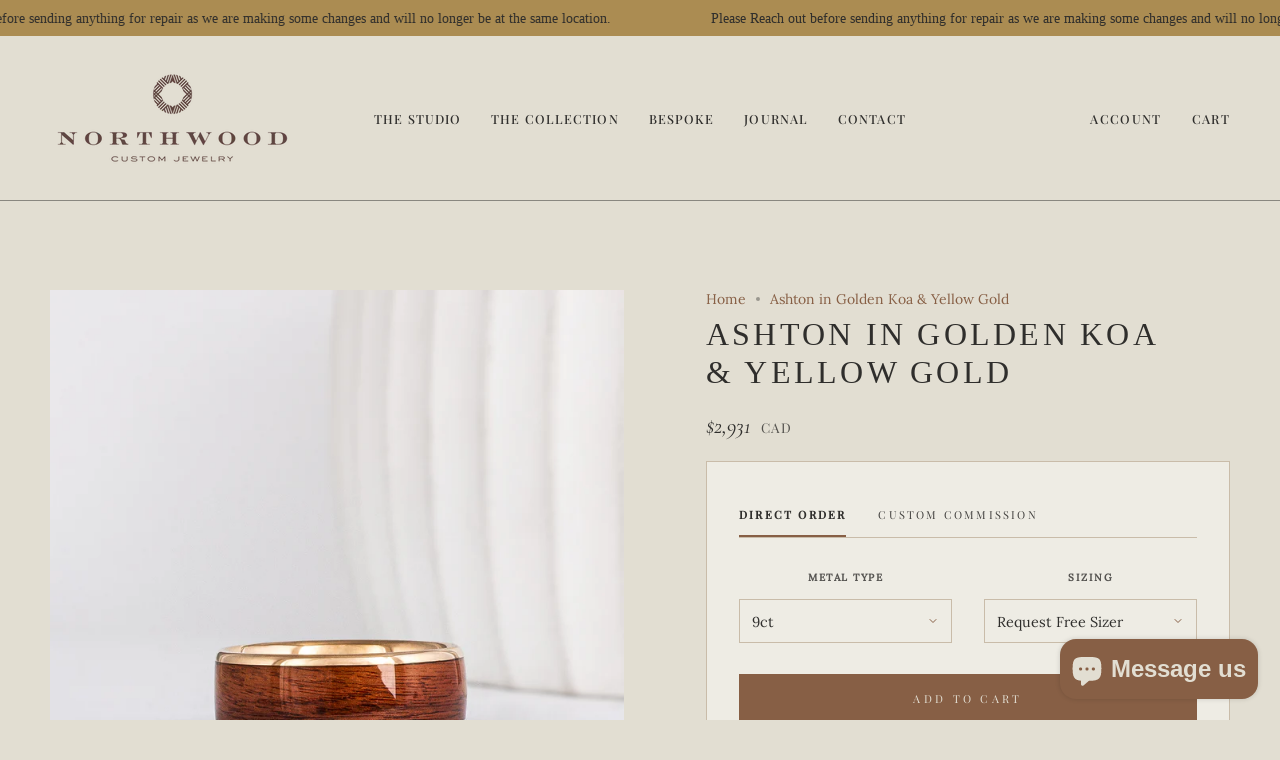

--- FILE ---
content_type: text/html; charset=utf-8
request_url: https://northwoodjewelry.com/products/ashton-in-santos-rosewood-yellow-gold-1
body_size: 32254
content:
<!doctype html>
<html class="no-js no-touch supports-no-cookies" lang="en">
<head>
  <meta charset="UTF-8">
  <meta http-equiv="X-UA-Compatible" content="IE=edge">
  <meta name="viewport" content="width=device-width, initial-scale=1.0">
  <meta name="theme-color" content="#875f45">
  <link rel="canonical" href="https://northwoodjewelry.com/products/ashton-in-santos-rosewood-yellow-gold-1">
  
  <!-- 1. PRECONNECTS (Speed) -->
  <link rel="preconnect" href="https://cdn.shopify.com" crossorigin>
  <link rel="preconnect" href="https://fonts.shopifycdn.com" crossorigin>
  <link rel="preconnect" href="https://fonts.googleapis.com">
  <link rel="preconnect" href="https://fonts.gstatic.com" crossorigin>

  <!-- ======================= Broadcast Theme V5.1.3 ========================= -->

  <!-- 2. HYBRID CSS STRATEGY -->
  
  <!-- A. CRITICAL: Load Variables & Fonts INSTANTLY (Prevents Text Jumping) -->
  
<style data-shopify>

:root {--scrollbar-width: 0px;





--COLOR-VIDEO-BG: #d8d3c2;
--COLOR-BG-BRIGHTER: #d8d3c2;--COLOR-BG: #e2ded2;--COLOR-BG-ALPHA-25: rgba(226, 222, 210, 0.25);
--COLOR-BG-TRANSPARENT: rgba(226, 222, 210, 0);
--COLOR-BG-SECONDARY: #f5f3f0;
--COLOR-BG-SECONDARY-LIGHTEN: #ffffff;
--COLOR-BG-RGB: 226, 222, 210;

--COLOR-TEXT-DARK: #080806;
--COLOR-TEXT: #2f2e2c;
--COLOR-TEXT-LIGHT: #65635e;


/* === Opacity shades of grey ===*/
--COLOR-A5:  rgba(47, 46, 44, 0.05);
--COLOR-A10: rgba(47, 46, 44, 0.1);
--COLOR-A15: rgba(47, 46, 44, 0.15);
--COLOR-A20: rgba(47, 46, 44, 0.2);
--COLOR-A25: rgba(47, 46, 44, 0.25);
--COLOR-A30: rgba(47, 46, 44, 0.3);
--COLOR-A35: rgba(47, 46, 44, 0.35);
--COLOR-A40: rgba(47, 46, 44, 0.4);
--COLOR-A45: rgba(47, 46, 44, 0.45);
--COLOR-A50: rgba(47, 46, 44, 0.5);
--COLOR-A55: rgba(47, 46, 44, 0.55);
--COLOR-A60: rgba(47, 46, 44, 0.6);
--COLOR-A65: rgba(47, 46, 44, 0.65);
--COLOR-A70: rgba(47, 46, 44, 0.7);
--COLOR-A75: rgba(47, 46, 44, 0.75);
--COLOR-A80: rgba(47, 46, 44, 0.8);
--COLOR-A85: rgba(47, 46, 44, 0.85);
--COLOR-A90: rgba(47, 46, 44, 0.9);
--COLOR-A95: rgba(47, 46, 44, 0.95);

--COLOR-BORDER: rgb(201, 188, 169);
--COLOR-BORDER-LIGHT: #d3cab9;
--COLOR-BORDER-HAIRLINE: #dcd7c9;
--COLOR-BORDER-DARK: #a28b6a;/* === Bright color ===*/
--COLOR-PRIMARY: #875f45;
--COLOR-PRIMARY-HOVER: #5b3a25;
--COLOR-PRIMARY-FADE: rgba(135, 95, 69, 0.05);
--COLOR-PRIMARY-FADE-HOVER: rgba(135, 95, 69, 0.1);
--COLOR-PRIMARY-LIGHT: #daaa8b;--COLOR-PRIMARY-OPPOSITE: #ffffff;



/* === link Color ===*/
--COLOR-LINK: #875f45;
--COLOR-LINK-HOVER: rgba(135, 95, 69, 0.7);
--COLOR-LINK-FADE: rgba(135, 95, 69, 0.05);
--COLOR-LINK-FADE-HOVER: rgba(135, 95, 69, 0.1);--COLOR-LINK-OPPOSITE: #ffffff;


/* === Product grid sale tags ===*/
--COLOR-SALE-BG: #9e3e2e;
--COLOR-SALE-TEXT: #e2ded2;--COLOR-SALE-TEXT-SECONDARY: #9e3e2e;

/* === Product grid badges ===*/
--COLOR-BADGE-BG: #875f45;
--COLOR-BADGE-TEXT: #e2ded2;

/* === Product sale color ===*/
--COLOR-SALE: #9e3e2e;

/* === Gray background on Product grid items ===*/--filter-bg: 1.0;/* === Helper colors for form error states ===*/
--COLOR-ERROR: #721C24;
--COLOR-ERROR-BG: #F8D7DA;
--COLOR-ERROR-BORDER: #F5C6CB;



  --RADIUS: 0px;
  --RADIUS-SELECT: 0px;

--COLOR-HEADER-BG: #e2ded2;--COLOR-HEADER-BG-TRANSPARENT: rgba(226, 222, 210, 0);
--COLOR-HEADER-LINK: #2f2e2c;
--COLOR-HEADER-LINK-HOVER: rgba(47, 46, 44, 0.7);

--COLOR-MENU-BG: #e2ded2;
--COLOR-MENU-LINK: #2f2e2c;
--COLOR-MENU-LINK-HOVER: rgba(47, 46, 44, 0.7);
--COLOR-SUBMENU-BG: #f5f3f0;
--COLOR-SUBMENU-LINK: #2f2e2c;
--COLOR-SUBMENU-LINK-HOVER: rgba(47, 46, 44, 0.7);
--COLOR-SUBMENU-TEXT-LIGHT: #6a6967;
--COLOR-MENU-TRANSPARENT: #e2ded2;
--COLOR-MENU-TRANSPARENT-HOVER: rgba(226, 222, 210, 0.7);

--COLOR-FOOTER-BG: #2f2e2c;
--COLOR-FOOTER-TEXT: #e2ded2;
--COLOR-FOOTER-TEXT-A35: rgba(226, 222, 210, 0.35);
--COLOR-FOOTER-TEXT-A75: rgba(226, 222, 210, 0.75);
--COLOR-FOOTER-LINK: #c9bca9;
--COLOR-FOOTER-LINK-HOVER: rgba(201, 188, 169, 0.7);
--COLOR-FOOTER-BORDER: #5b5545;

--TRANSPARENT: rgba(255, 255, 255, 0);

/* === Default overlay opacity ===*/
--overlay-opacity: 0;
--underlay-opacity: 1;
--underlay-bg: rgba(0,0,0,0.4);

/* === Custom Cursor ===*/
--ICON-ZOOM-IN: url( "//northwoodjewelry.com/cdn/shop/t/25/assets/icon-zoom-in.svg?v=182473373117644429561689613537" );
--ICON-ZOOM-OUT: url( "//northwoodjewelry.com/cdn/shop/t/25/assets/icon-zoom-out.svg?v=101497157853986683871689613537" );

/* === Custom Icons ===*/


  
  --ICON-ADD-BAG: url( "//northwoodjewelry.com/cdn/shop/t/25/assets/icon-add-bag.svg?v=23763382405227654651689613537" );
  --ICON-ADD-CART: url( "//northwoodjewelry.com/cdn/shop/t/25/assets/icon-add-cart.svg?v=3962293684743587821689613537" );
  --ICON-ARROW-LEFT: url( "//northwoodjewelry.com/cdn/shop/t/25/assets/icon-arrow-left.svg?v=136066145774695772731689613537" );
  --ICON-ARROW-RIGHT: url( "//northwoodjewelry.com/cdn/shop/t/25/assets/icon-arrow-right.svg?v=150928298113663093401689613536" );
  --ICON-SELECT: url("//northwoodjewelry.com/cdn/shop/t/25/assets/icon-select.svg?v=167170173659852274001689613537");


--PRODUCT-GRID-ASPECT-RATIO: 80.0%;

/* === Typography ===*/
--FONT-WEIGHT-BODY: 400;
--FONT-WEIGHT-BODY-BOLD: 500;

--FONT-STACK-BODY: Lora, serif;
--FONT-STYLE-BODY: normal;
--FONT-STYLE-BODY-ITALIC: italic;
--FONT-ADJUST-BODY: 1.0;

--FONT-WEIGHT-HEADING: 400;
--FONT-WEIGHT-HEADING-BOLD: 500;

--FONT-STACK-HEADING: "Playfair Display", serif;
--FONT-STYLE-HEADING: normal;
--FONT-STYLE-HEADING-ITALIC: italic;
--FONT-ADJUST-HEADING: 1.2;

--FONT-STACK-NAV: "Playfair Display", serif;
--FONT-STYLE-NAV: normal;
--FONT-STYLE-NAV-ITALIC: italic;
--FONT-ADJUST-NAV: 0.9;

--FONT-WEIGHT-NAV: 400;
--FONT-WEIGHT-NAV-BOLD: 500;

--FONT-SIZE-BASE: 1.0rem;
--FONT-SIZE-BASE-PERCENT: 1.0;

/* === Parallax ===*/
--PARALLAX-STRENGTH-MIN: 110.0%;
--PARALLAX-STRENGTH-MAX: 120.0%;--COLUMNS: 4;
--COLUMNS-MEDIUM: 3;
--COLUMNS-SMALL: 2;
--COLUMNS-MOBILE: 1;--LAYOUT-OUTER: 50px;
  --LAYOUT-GUTTER: 32px;
  --LAYOUT-OUTER-MEDIUM: 30px;
  --LAYOUT-GUTTER-MEDIUM: 22px;
  --LAYOUT-OUTER-SMALL: 16px;
  --LAYOUT-GUTTER-SMALL: 16px;--base-animation-delay: 0ms;
--line-height-normal: 1.375; /* Equals to line-height: normal; */--SIDEBAR-WIDTH: 288px;
  --SIDEBAR-WIDTH-MEDIUM: 258px;--DRAWER-WIDTH: 380px;--ICON-STROKE-WIDTH: 1px;/* === Button General ===*/
--BTN-FONT-STACK: "Playfair Display", serif;
--BTN-FONT-WEIGHT: 400;
--BTN-FONT-STYLE: normal;
--BTN-FONT-SIZE: 11px;

--BTN-LETTER-SPACING: 0.15em;
--BTN-UPPERCASE: uppercase;
--BTN-TEXT-ARROW-OFFSET: -1px;

/* === Button Primary ===*/
--BTN-PRIMARY-BORDER-COLOR: #875f45;
--BTN-PRIMARY-BG-COLOR: #875f45;
--BTN-PRIMARY-TEXT-COLOR: #e2ded2;


  --BTN-PRIMARY-BG-COLOR-BRIGHTER: #76533c;


/* === Button Secondary ===*/
--BTN-SECONDARY-BORDER-COLOR: #2f2e2c;
--BTN-SECONDARY-BG-COLOR: #2f2e2c;
--BTN-SECONDARY-TEXT-COLOR: #e2ded2;


  --BTN-SECONDARY-BG-COLOR-BRIGHTER: #494845;


/* === Button White ===*/
--TEXT-BTN-BORDER-WHITE: #fff;
--TEXT-BTN-BG-WHITE: #fff;
--TEXT-BTN-WHITE: #000;
--TEXT-BTN-BG-WHITE-BRIGHTER: #f2f2f2;

/* === Button Black ===*/
--TEXT-BTN-BG-BLACK: #000;
--TEXT-BTN-BORDER-BLACK: #000;
--TEXT-BTN-BLACK: #fff;
--TEXT-BTN-BG-BLACK-BRIGHTER: #1a1a1a;

/* === Cart Gradient ===*/


  --FREE-SHIPPING-GRADIENT: linear-gradient(276deg, rgba(135, 95, 69, 1) 23%, rgba(91, 85, 69, 1) 100%);


}

::backdrop {
  --underlay-opacity: 1;
  --underlay-bg: rgba(0,0,0,0.4);
}
</style>

  <link href="//northwoodjewelry.com/cdn/shop/t/25/assets/font-settings.css?v=20250690135060454881769695036" rel="stylesheet" type="text/css" media="all" />
  
  <!-- B. NON-CRITICAL: Load Heavy Theme CSS in Background (Boosts Speed) -->
  <link rel="preload" href="//northwoodjewelry.com/cdn/shop/t/25/assets/theme.css?v=52721443297352856941689613536" as="style">
  <link rel="stylesheet" href="//northwoodjewelry.com/cdn/shop/t/25/assets/theme.css?v=52721443297352856941689613536" media="print" onload="this.media='all'">

  <!-- Fallback for no-js -->
  <noscript>
    <link href="//northwoodjewelry.com/cdn/shop/t/25/assets/theme.css?v=52721443297352856941689613536" rel="stylesheet" type="text/css" media="all" />
  </noscript>

  <!-- 3. PRELOAD SCRIPTS -->
  <link href="//northwoodjewelry.com/cdn/shop/t/25/assets/vendor.js?v=93779096473886333451689613537" as="script" rel="preload">
  <link href="//northwoodjewelry.com/cdn/shop/t/25/assets/theme.js?v=76068313012163680871689613537" as="script" rel="preload">
<style data-shopify>.loading { position: fixed; top: 0; left: 0; z-index: 99999; width: 100%; height: 100%; background: var(--bg); transition: opacity 0.2s ease-out, visibility 0.2s ease-out; }
      body.is-loaded .loading { opacity: 0; visibility: hidden; pointer-events: none; }
      .loading__image__holder { position: absolute; top: 0; left: 0; width: 100%; height: 100%; font-size: 0; display: flex; align-items: center; justify-content: center; }
      .loading__image__holder:nth-child(2) { opacity: 0; }
      .loading__image { max-width:200 100px; max-height:200 100px; object-fit: contain; }
      .loading--animate .loading__image__holder:nth-child(1) { animation: pulse1 2s infinite ease-in-out; }
      .loading--animate .loading__image__holder:nth-child(2) { animation: pulse2 2s infinite ease-in-out; }
      @keyframes pulse1 { 0% { opacity: 1; } 50% { opacity: 0; } 100% { opacity: 1; } }
      @keyframes pulse2 { 0% { opacity: 0; } 50% { opacity: 1; } 100% { opacity: 0; } }</style>
    <link rel="icon" type="image/png" href="//northwoodjewelry.com/cdn/shop/files/Untitled_design_48.png?crop=center&height=32&v=1769719458&width=32">
  

  <!-- SEO Title -->
  
  <title>
    
    Ashton in Golden Koa &amp; Yellow Gold
    
    
    &ndash; Northwood Custom Jewelry
  </title>

  
    <meta name="description" content=" Some people just need a bold ring. Our Ashton in Golden Koa is up to the task. Unafraid of standing out, the confident combination of rich golden wood and classic yellow gold in our widest style is the ring for them. Whether they fill the room with their booming, outgoing laugh - or they are more of the strong, silent">
  

  <meta property="og:site_name" content="Northwood Custom Jewelry">
<meta property="og:url" content="https://northwoodjewelry.com/products/ashton-in-santos-rosewood-yellow-gold-1">
<meta property="og:title" content="Ashton in Golden Koa &amp; Yellow Gold">
<meta property="og:type" content="product">
<meta property="og:description" content=" Some people just need a bold ring. Our Ashton in Golden Koa is up to the task. Unafraid of standing out, the confident combination of rich golden wood and classic yellow gold in our widest style is the ring for them. Whether they fill the room with their booming, outgoing laugh - or they are more of the strong, silent"><meta property="og:image" content="http://northwoodjewelry.com/cdn/shop/files/northwood-custom-jewelry_0032_northwood-custom-jewelry_0001s_0032_Layer20_jpg.jpg?v=1693867717">
  <meta property="og:image:secure_url" content="https://northwoodjewelry.com/cdn/shop/files/northwood-custom-jewelry_0032_northwood-custom-jewelry_0001s_0032_Layer20_jpg.jpg?v=1693867717">
  <meta property="og:image:width" content="1669">
  <meta property="og:image:height" content="2086"><meta property="og:price:amount" content="2,931">
  <meta property="og:price:currency" content="CAD"><meta name="twitter:card" content="summary_large_image">
<meta name="twitter:title" content="Ashton in Golden Koa &amp; Yellow Gold">
<meta name="twitter:description" content=" Some people just need a bold ring. Our Ashton in Golden Koa is up to the task. Unafraid of standing out, the confident combination of rich golden wood and classic yellow gold in our widest style is the ring for them. Whether they fill the room with their booming, outgoing laugh - or they are more of the strong, silent">
<link href="//northwoodjewelry.com/cdn/shop/t/25/assets/swatches.css?v=157844926215047500451689613537" as="style" rel="preload">
    <link href="//northwoodjewelry.com/cdn/shop/t/25/assets/swatches.css?v=157844926215047500451689613537" rel="stylesheet" type="text/css" media="all" />
<style data-shopify>.swatches {
    --ebony: #2F2E2C;--oak: #875F45;--walnut: #5D4037;--rosewood: #3E2723;--gold: #D4AF37;--white-gold: #E1E1E1;--platinum: #E5E4E2;--silver: #C0C0C0;--rose-gold: #B76E79;
  }</style>

  <script>
    document.documentElement.className = document.documentElement.className.replace('no-js', 'js');
    let root = '/';
    if (root[root.length - 1] !== '/') { root = root + '/'; }
    window.theme = {
      routes: {
        root: root,
        cart_url: '/cart',
        cart_add_url: '/cart/add',
        cart_change_url: '/cart/change',
        product_recommendations_url: '/recommendations/products',
        predictive_search_url: '/search/suggest',
        addresses_url: '/account/addresses'
      },
      assets: {
        photoswipe: '//northwoodjewelry.com/cdn/shop/t/25/assets/photoswipe.js?v=162613001030112971491689613537',
        smoothscroll: '//northwoodjewelry.com/cdn/shop/t/25/assets/smoothscroll.js?v=37906625415260927261689613536',
      },
      strings: {
        addToCart: "Add to cart",
        soldOut: "Contact For Pricing",
        unavailable: "Unavailable",
        unitPrice: "Unit price",
        unitPriceSeparator: "per"
      },
      settings: {
        cartDrawerEnabled: true,
        enableQuickAdd: false,
        enableAnimations: true
      },
      info: { name: 'broadcast' },
      version: '5.1.3'
    };

    if (window.performance) {
      window.performance.mark('init');
    } else {
      window.fastNetworkAndCPU = false;
    }
  </script>

  <!-- 4. DEFERRED SCRIPTS (Load after visual content) -->
  <script src="//northwoodjewelry.com/cdn/shop/t/25/assets/vendor.js?v=93779096473886333451689613537" defer="defer"></script>
  <script src="//northwoodjewelry.com/cdn/shop/t/25/assets/theme.js?v=76068313012163680871689613537" defer="defer"></script>

  <!-- SHOPIFY HEADER HOOK -->
  <script>window.performance && window.performance.mark && window.performance.mark('shopify.content_for_header.start');</script><meta id="shopify-digital-wallet" name="shopify-digital-wallet" content="/56213962922/digital_wallets/dialog">
<meta name="shopify-checkout-api-token" content="a786f0b2c6ca470ed81280e5dbd868b1">
<meta id="in-context-paypal-metadata" data-shop-id="56213962922" data-venmo-supported="false" data-environment="production" data-locale="en_US" data-paypal-v4="true" data-currency="CAD">
<link rel="alternate" hreflang="x-default" href="https://northwoodjewelry.com/products/ashton-in-santos-rosewood-yellow-gold-1">
<link rel="alternate" hreflang="en" href="https://northwoodjewelry.com/products/ashton-in-santos-rosewood-yellow-gold-1">
<link rel="alternate" hreflang="en-IM" href="https://northwoodjewellery.co.uk/products/ashton-in-santos-rosewood-yellow-gold-1">
<link rel="alternate" hreflang="en-JE" href="https://northwoodjewellery.co.uk/products/ashton-in-santos-rosewood-yellow-gold-1">
<link rel="alternate" hreflang="en-GB" href="https://northwoodjewellery.co.uk/products/ashton-in-santos-rosewood-yellow-gold-1">
<link rel="alternate" type="application/json+oembed" href="https://northwoodjewelry.com/products/ashton-in-santos-rosewood-yellow-gold-1.oembed">
<script async="async" src="/checkouts/internal/preloads.js?locale=en-CA"></script>
<link rel="preconnect" href="https://shop.app" crossorigin="anonymous">
<script async="async" src="https://shop.app/checkouts/internal/preloads.js?locale=en-CA&shop_id=56213962922" crossorigin="anonymous"></script>
<script id="apple-pay-shop-capabilities" type="application/json">{"shopId":56213962922,"countryCode":"CA","currencyCode":"CAD","merchantCapabilities":["supports3DS"],"merchantId":"gid:\/\/shopify\/Shop\/56213962922","merchantName":"Northwood Custom Jewelry","requiredBillingContactFields":["postalAddress","email","phone"],"requiredShippingContactFields":["postalAddress","email","phone"],"shippingType":"shipping","supportedNetworks":["visa","masterCard","amex","discover","interac","jcb"],"total":{"type":"pending","label":"Northwood Custom Jewelry","amount":"1.00"},"shopifyPaymentsEnabled":true,"supportsSubscriptions":true}</script>
<script id="shopify-features" type="application/json">{"accessToken":"a786f0b2c6ca470ed81280e5dbd868b1","betas":["rich-media-storefront-analytics"],"domain":"northwoodjewelry.com","predictiveSearch":true,"shopId":56213962922,"locale":"en"}</script>
<script>var Shopify = Shopify || {};
Shopify.shop = "northwood-custom-jewelry.myshopify.com";
Shopify.locale = "en";
Shopify.currency = {"active":"CAD","rate":"1.0"};
Shopify.country = "CA";
Shopify.theme = {"name":"Broadcast","id":154609484056,"schema_name":"Broadcast","schema_version":"5.1.3","theme_store_id":868,"role":"main"};
Shopify.theme.handle = "null";
Shopify.theme.style = {"id":null,"handle":null};
Shopify.cdnHost = "northwoodjewelry.com/cdn";
Shopify.routes = Shopify.routes || {};
Shopify.routes.root = "/";</script>
<script type="module">!function(o){(o.Shopify=o.Shopify||{}).modules=!0}(window);</script>
<script>!function(o){function n(){var o=[];function n(){o.push(Array.prototype.slice.apply(arguments))}return n.q=o,n}var t=o.Shopify=o.Shopify||{};t.loadFeatures=n(),t.autoloadFeatures=n()}(window);</script>
<script>
  window.ShopifyPay = window.ShopifyPay || {};
  window.ShopifyPay.apiHost = "shop.app\/pay";
  window.ShopifyPay.redirectState = null;
</script>
<script id="shop-js-analytics" type="application/json">{"pageType":"product"}</script>
<script defer="defer" async type="module" src="//northwoodjewelry.com/cdn/shopifycloud/shop-js/modules/v2/client.init-shop-cart-sync_BN7fPSNr.en.esm.js"></script>
<script defer="defer" async type="module" src="//northwoodjewelry.com/cdn/shopifycloud/shop-js/modules/v2/chunk.common_Cbph3Kss.esm.js"></script>
<script defer="defer" async type="module" src="//northwoodjewelry.com/cdn/shopifycloud/shop-js/modules/v2/chunk.modal_DKumMAJ1.esm.js"></script>
<script type="module">
  await import("//northwoodjewelry.com/cdn/shopifycloud/shop-js/modules/v2/client.init-shop-cart-sync_BN7fPSNr.en.esm.js");
await import("//northwoodjewelry.com/cdn/shopifycloud/shop-js/modules/v2/chunk.common_Cbph3Kss.esm.js");
await import("//northwoodjewelry.com/cdn/shopifycloud/shop-js/modules/v2/chunk.modal_DKumMAJ1.esm.js");

  window.Shopify.SignInWithShop?.initShopCartSync?.({"fedCMEnabled":true,"windoidEnabled":true});

</script>
<script>
  window.Shopify = window.Shopify || {};
  if (!window.Shopify.featureAssets) window.Shopify.featureAssets = {};
  window.Shopify.featureAssets['shop-js'] = {"shop-cart-sync":["modules/v2/client.shop-cart-sync_CJVUk8Jm.en.esm.js","modules/v2/chunk.common_Cbph3Kss.esm.js","modules/v2/chunk.modal_DKumMAJ1.esm.js"],"init-fed-cm":["modules/v2/client.init-fed-cm_7Fvt41F4.en.esm.js","modules/v2/chunk.common_Cbph3Kss.esm.js","modules/v2/chunk.modal_DKumMAJ1.esm.js"],"init-shop-email-lookup-coordinator":["modules/v2/client.init-shop-email-lookup-coordinator_Cc088_bR.en.esm.js","modules/v2/chunk.common_Cbph3Kss.esm.js","modules/v2/chunk.modal_DKumMAJ1.esm.js"],"init-windoid":["modules/v2/client.init-windoid_hPopwJRj.en.esm.js","modules/v2/chunk.common_Cbph3Kss.esm.js","modules/v2/chunk.modal_DKumMAJ1.esm.js"],"shop-button":["modules/v2/client.shop-button_B0jaPSNF.en.esm.js","modules/v2/chunk.common_Cbph3Kss.esm.js","modules/v2/chunk.modal_DKumMAJ1.esm.js"],"shop-cash-offers":["modules/v2/client.shop-cash-offers_DPIskqss.en.esm.js","modules/v2/chunk.common_Cbph3Kss.esm.js","modules/v2/chunk.modal_DKumMAJ1.esm.js"],"shop-toast-manager":["modules/v2/client.shop-toast-manager_CK7RT69O.en.esm.js","modules/v2/chunk.common_Cbph3Kss.esm.js","modules/v2/chunk.modal_DKumMAJ1.esm.js"],"init-shop-cart-sync":["modules/v2/client.init-shop-cart-sync_BN7fPSNr.en.esm.js","modules/v2/chunk.common_Cbph3Kss.esm.js","modules/v2/chunk.modal_DKumMAJ1.esm.js"],"init-customer-accounts-sign-up":["modules/v2/client.init-customer-accounts-sign-up_CfPf4CXf.en.esm.js","modules/v2/client.shop-login-button_DeIztwXF.en.esm.js","modules/v2/chunk.common_Cbph3Kss.esm.js","modules/v2/chunk.modal_DKumMAJ1.esm.js"],"pay-button":["modules/v2/client.pay-button_CgIwFSYN.en.esm.js","modules/v2/chunk.common_Cbph3Kss.esm.js","modules/v2/chunk.modal_DKumMAJ1.esm.js"],"init-customer-accounts":["modules/v2/client.init-customer-accounts_DQ3x16JI.en.esm.js","modules/v2/client.shop-login-button_DeIztwXF.en.esm.js","modules/v2/chunk.common_Cbph3Kss.esm.js","modules/v2/chunk.modal_DKumMAJ1.esm.js"],"avatar":["modules/v2/client.avatar_BTnouDA3.en.esm.js"],"init-shop-for-new-customer-accounts":["modules/v2/client.init-shop-for-new-customer-accounts_CsZy_esa.en.esm.js","modules/v2/client.shop-login-button_DeIztwXF.en.esm.js","modules/v2/chunk.common_Cbph3Kss.esm.js","modules/v2/chunk.modal_DKumMAJ1.esm.js"],"shop-follow-button":["modules/v2/client.shop-follow-button_BRMJjgGd.en.esm.js","modules/v2/chunk.common_Cbph3Kss.esm.js","modules/v2/chunk.modal_DKumMAJ1.esm.js"],"checkout-modal":["modules/v2/client.checkout-modal_B9Drz_yf.en.esm.js","modules/v2/chunk.common_Cbph3Kss.esm.js","modules/v2/chunk.modal_DKumMAJ1.esm.js"],"shop-login-button":["modules/v2/client.shop-login-button_DeIztwXF.en.esm.js","modules/v2/chunk.common_Cbph3Kss.esm.js","modules/v2/chunk.modal_DKumMAJ1.esm.js"],"lead-capture":["modules/v2/client.lead-capture_DXYzFM3R.en.esm.js","modules/v2/chunk.common_Cbph3Kss.esm.js","modules/v2/chunk.modal_DKumMAJ1.esm.js"],"shop-login":["modules/v2/client.shop-login_CA5pJqmO.en.esm.js","modules/v2/chunk.common_Cbph3Kss.esm.js","modules/v2/chunk.modal_DKumMAJ1.esm.js"],"payment-terms":["modules/v2/client.payment-terms_BxzfvcZJ.en.esm.js","modules/v2/chunk.common_Cbph3Kss.esm.js","modules/v2/chunk.modal_DKumMAJ1.esm.js"]};
</script>
<script id="__st">var __st={"a":56213962922,"offset":-14400,"reqid":"b0dcd7ce-5cbd-4821-ae58-8354cf7d233d-1769773771","pageurl":"northwoodjewelry.com\/products\/ashton-in-santos-rosewood-yellow-gold-1","u":"b4551beeec73","p":"product","rtyp":"product","rid":6835805356202};</script>
<script>window.ShopifyPaypalV4VisibilityTracking = true;</script>
<script id="captcha-bootstrap">!function(){'use strict';const t='contact',e='account',n='new_comment',o=[[t,t],['blogs',n],['comments',n],[t,'customer']],c=[[e,'customer_login'],[e,'guest_login'],[e,'recover_customer_password'],[e,'create_customer']],r=t=>t.map((([t,e])=>`form[action*='/${t}']:not([data-nocaptcha='true']) input[name='form_type'][value='${e}']`)).join(','),a=t=>()=>t?[...document.querySelectorAll(t)].map((t=>t.form)):[];function s(){const t=[...o],e=r(t);return a(e)}const i='password',u='form_key',d=['recaptcha-v3-token','g-recaptcha-response','h-captcha-response',i],f=()=>{try{return window.sessionStorage}catch{return}},m='__shopify_v',_=t=>t.elements[u];function p(t,e,n=!1){try{const o=window.sessionStorage,c=JSON.parse(o.getItem(e)),{data:r}=function(t){const{data:e,action:n}=t;return t[m]||n?{data:e,action:n}:{data:t,action:n}}(c);for(const[e,n]of Object.entries(r))t.elements[e]&&(t.elements[e].value=n);n&&o.removeItem(e)}catch(o){console.error('form repopulation failed',{error:o})}}const l='form_type',E='cptcha';function T(t){t.dataset[E]=!0}const w=window,h=w.document,L='Shopify',v='ce_forms',y='captcha';let A=!1;((t,e)=>{const n=(g='f06e6c50-85a8-45c8-87d0-21a2b65856fe',I='https://cdn.shopify.com/shopifycloud/storefront-forms-hcaptcha/ce_storefront_forms_captcha_hcaptcha.v1.5.2.iife.js',D={infoText:'Protected by hCaptcha',privacyText:'Privacy',termsText:'Terms'},(t,e,n)=>{const o=w[L][v],c=o.bindForm;if(c)return c(t,g,e,D).then(n);var r;o.q.push([[t,g,e,D],n]),r=I,A||(h.body.append(Object.assign(h.createElement('script'),{id:'captcha-provider',async:!0,src:r})),A=!0)});var g,I,D;w[L]=w[L]||{},w[L][v]=w[L][v]||{},w[L][v].q=[],w[L][y]=w[L][y]||{},w[L][y].protect=function(t,e){n(t,void 0,e),T(t)},Object.freeze(w[L][y]),function(t,e,n,w,h,L){const[v,y,A,g]=function(t,e,n){const i=e?o:[],u=t?c:[],d=[...i,...u],f=r(d),m=r(i),_=r(d.filter((([t,e])=>n.includes(e))));return[a(f),a(m),a(_),s()]}(w,h,L),I=t=>{const e=t.target;return e instanceof HTMLFormElement?e:e&&e.form},D=t=>v().includes(t);t.addEventListener('submit',(t=>{const e=I(t);if(!e)return;const n=D(e)&&!e.dataset.hcaptchaBound&&!e.dataset.recaptchaBound,o=_(e),c=g().includes(e)&&(!o||!o.value);(n||c)&&t.preventDefault(),c&&!n&&(function(t){try{if(!f())return;!function(t){const e=f();if(!e)return;const n=_(t);if(!n)return;const o=n.value;o&&e.removeItem(o)}(t);const e=Array.from(Array(32),(()=>Math.random().toString(36)[2])).join('');!function(t,e){_(t)||t.append(Object.assign(document.createElement('input'),{type:'hidden',name:u})),t.elements[u].value=e}(t,e),function(t,e){const n=f();if(!n)return;const o=[...t.querySelectorAll(`input[type='${i}']`)].map((({name:t})=>t)),c=[...d,...o],r={};for(const[a,s]of new FormData(t).entries())c.includes(a)||(r[a]=s);n.setItem(e,JSON.stringify({[m]:1,action:t.action,data:r}))}(t,e)}catch(e){console.error('failed to persist form',e)}}(e),e.submit())}));const S=(t,e)=>{t&&!t.dataset[E]&&(n(t,e.some((e=>e===t))),T(t))};for(const o of['focusin','change'])t.addEventListener(o,(t=>{const e=I(t);D(e)&&S(e,y())}));const B=e.get('form_key'),M=e.get(l),P=B&&M;t.addEventListener('DOMContentLoaded',(()=>{const t=y();if(P)for(const e of t)e.elements[l].value===M&&p(e,B);[...new Set([...A(),...v().filter((t=>'true'===t.dataset.shopifyCaptcha))])].forEach((e=>S(e,t)))}))}(h,new URLSearchParams(w.location.search),n,t,e,['guest_login'])})(!1,!0)}();</script>
<script integrity="sha256-4kQ18oKyAcykRKYeNunJcIwy7WH5gtpwJnB7kiuLZ1E=" data-source-attribution="shopify.loadfeatures" defer="defer" src="//northwoodjewelry.com/cdn/shopifycloud/storefront/assets/storefront/load_feature-a0a9edcb.js" crossorigin="anonymous"></script>
<script crossorigin="anonymous" defer="defer" src="//northwoodjewelry.com/cdn/shopifycloud/storefront/assets/shopify_pay/storefront-65b4c6d7.js?v=20250812"></script>
<script data-source-attribution="shopify.dynamic_checkout.dynamic.init">var Shopify=Shopify||{};Shopify.PaymentButton=Shopify.PaymentButton||{isStorefrontPortableWallets:!0,init:function(){window.Shopify.PaymentButton.init=function(){};var t=document.createElement("script");t.src="https://northwoodjewelry.com/cdn/shopifycloud/portable-wallets/latest/portable-wallets.en.js",t.type="module",document.head.appendChild(t)}};
</script>
<script data-source-attribution="shopify.dynamic_checkout.buyer_consent">
  function portableWalletsHideBuyerConsent(e){var t=document.getElementById("shopify-buyer-consent"),n=document.getElementById("shopify-subscription-policy-button");t&&n&&(t.classList.add("hidden"),t.setAttribute("aria-hidden","true"),n.removeEventListener("click",e))}function portableWalletsShowBuyerConsent(e){var t=document.getElementById("shopify-buyer-consent"),n=document.getElementById("shopify-subscription-policy-button");t&&n&&(t.classList.remove("hidden"),t.removeAttribute("aria-hidden"),n.addEventListener("click",e))}window.Shopify?.PaymentButton&&(window.Shopify.PaymentButton.hideBuyerConsent=portableWalletsHideBuyerConsent,window.Shopify.PaymentButton.showBuyerConsent=portableWalletsShowBuyerConsent);
</script>
<script data-source-attribution="shopify.dynamic_checkout.cart.bootstrap">document.addEventListener("DOMContentLoaded",(function(){function t(){return document.querySelector("shopify-accelerated-checkout-cart, shopify-accelerated-checkout")}if(t())Shopify.PaymentButton.init();else{new MutationObserver((function(e,n){t()&&(Shopify.PaymentButton.init(),n.disconnect())})).observe(document.body,{childList:!0,subtree:!0})}}));
</script>
<script id='scb4127' type='text/javascript' async='' src='https://northwoodjewelry.com/cdn/shopifycloud/privacy-banner/storefront-banner.js'></script><link id="shopify-accelerated-checkout-styles" rel="stylesheet" media="screen" href="https://northwoodjewelry.com/cdn/shopifycloud/portable-wallets/latest/accelerated-checkout-backwards-compat.css" crossorigin="anonymous">
<style id="shopify-accelerated-checkout-cart">
        #shopify-buyer-consent {
  margin-top: 1em;
  display: inline-block;
  width: 100%;
}

#shopify-buyer-consent.hidden {
  display: none;
}

#shopify-subscription-policy-button {
  background: none;
  border: none;
  padding: 0;
  text-decoration: underline;
  font-size: inherit;
  cursor: pointer;
}

#shopify-subscription-policy-button::before {
  box-shadow: none;
}

      </style>
<script id="sections-script" data-sections="footer" defer="defer" src="//northwoodjewelry.com/cdn/shop/t/25/compiled_assets/scripts.js?v=8595"></script>
<script>window.performance && window.performance.mark && window.performance.mark('shopify.content_for_header.end');</script>

  <!-- NORTHWOOD CUSTOM INJECTIONS -->
  

<!-- 1. IMPORT CORMORANT (Async Loading) -->
<link rel="preconnect" href="https://fonts.googleapis.com">
<link rel="preconnect" href="https://fonts.gstatic.com" crossorigin>
<link href="https://fonts.googleapis.com/css2?family=Cormorant+Garamond:ital,wght@0,300;0,400;0,500;0,600;0,700;1,300;1,400;1,500;1,600;1,700&display=swap" rel="stylesheet" media="print" onload="this.media='all'">
<noscript>
  <link href="https://fonts.googleapis.com/css2?family=Cormorant+Garamond:ital,wght@0,300;0,400;0,500;0,600;0,700;1,300;1,400;1,500;1,600;1,700&display=swap" rel="stylesheet">
</noscript>

<style>
  /* --- GLOBAL PALETTE --- */
  :root {
    --canvas: #E2DED2;
    --charred-timber: #2F2E2C;
    --burnished-oak: #875F45;
    --putty: #C9BCA9;
    --drab-olive: #5B5545;
  }

  /* --- TYPOGRAPHY OVERRIDES --- */
  body, p, .rte {
    font-family: var(--font-body-family), 'Lora', serif; 
    color: var(--charred-timber);
  }

  h1, h2, h3, h4, h5, h6, .h1, .h2, .h3 {
    font-family: var(--font-heading-family), 'Playfair Display', serif;
    letter-spacing: 0.1em;
    text-transform: uppercase;
  }

  /* --- UTILITIES --- */
  .font-cormorant { 
    font-family: 'Cormorant Garamond', serif !important; 
  }
  .font-lora { font-family: var(--font-body-family), 'Lora', serif; }
  .font-playfair { font-family: var(--font-heading-family), 'Playfair Display', serif; }
  
  .text-burnished-oak { color: var(--burnished-oak); }
  .bg-canvas { background-color: var(--canvas); }

  ::selection {
    background: var(--burnished-oak);
    color: #E2DED2;
  }

  /* --- POLICY PAGE STYLING --- */
  .shopify-policy__container, 
  .shopify-policy__content {
    max-width: 800px !important;
    margin: 0 auto !important;
    padding: 6rem 2rem !important;
  }
  .shopify-policy__title h1 {
    font-family: var(--font-heading-family), 'Playfair Display', serif;
    text-align: center;
    font-size: 3rem;
    margin-bottom: 3rem;
  }

  /* --- HEADER OVERRIDES --- */
  .header__logo-link {
      font-family: var(--font-heading-family), 'Playfair Display', serif !important;
      text-transform: uppercase !important;
      letter-spacing: 0.25em !important;
      font-weight: 600 !important;
      color: #2F2E2C !important;
  }
  
  .header__icon {
      color: #2F2E2C !important;
      opacity: 0.8;
  }
  .header__icon:hover {
      color: #875F45 !important;
      transform: scale(1.05);
  }

  .header__menu-item {
      font-family: var(--font-heading-family), 'Playfair Display', serif !important;
      font-size: 11px !important;
      text-transform: uppercase !important;
      letter-spacing: 0.2em !important;
      font-weight: 600 !important;
      color: #2F2E2C !important;
      opacity: 0.8;
  }
  .header__menu-item:hover { color: #875F45 !important; opacity: 1; }
  .header__menu-item span { border-bottom: none !important; }
  .header__menu-item--active span { border-bottom: 1px solid #875F45 !important; padding-bottom: 2px; }

  .header-wrapper {
      border-bottom: 1px solid rgba(201, 188, 169, 0.3) !important;
      box-shadow: none !important;
  }

  /* --- DESKTOP LAYOUT --- */
  @media (min-width: 769px) {
    .header__content {
        padding-left: 40px !important;
        padding-right: 40px !important;
        max-width: 100% !important;
        justify-content: space-between !important; 
    }
    .header__logo {
        margin-right: auto !important; 
        flex: 0 0 auto !important;
    }
    .header__desktop-menu {
        margin-left: auto !important; 
        margin-right: 30px !important; 
    }
    .header__logo-image { max-width: 140px !important; }
  }

  /* --- MOBILE LAYOUT FIX --- */
  @media (max-width: 768px) {
    .header__content {
        display: grid !important;
        grid-template-columns: 1fr auto 1fr !important;
        align-items: center !important;
        width: 100% !important;
        padding: 10px 20px !important;
        box-sizing: border-box !important;
        min-height: 60px !important;
    }
    .header__mobile-menu {
        grid-column: 1 !important;
        justify-self: start !important;
        display: flex !important;
        margin: 0 !important;
    }
    .header__logo {
        grid-column: 2 !important;
        justify-self: center !important;
        margin: 0 !important;
        width: auto !important;
        text-align: center !important;
        position: static !important;
        transform: none !important;
    }
    .header__logo-image {
        max-height: 32px !important; 
        width: auto !important;
        display: block !important;
    }
    .header__icons {
        grid-column: 3 !important;
        justify-self: end !important;
        display: flex !important;
        gap: 15px !important;
        margin: 0 !important;
        width: auto !important;
    }

    #MainContent, .main-content, main, body {
      padding-top: 0 !important;
      margin-top: 0 !important;
    }
    #MainContent > .shopify-section:first-child,
    main > .shopify-section:first-child {
      margin-top: 0 !important;
      padding-top: 0 !important;
    }
    .nw-bespoke-intro, .nw-studio-intro, .nw-intro-section-custom {
      padding-top: 1.5rem !important;
      padding-bottom: 3rem !important;
    }
    .section-header, .header-wrapper {
      margin-bottom: 0 !important;
      padding-bottom: 0 !important;
    }
    :root {
      --header-height: 60px !important;
    }
  }

  /* --- COLLECTION PAGE POLISH --- */
  .product-item__title, .card__heading, h3.card-information__text {
      font-family: var(--font-heading-family), 'Playfair Display', serif !important;
      font-size: 0.8rem !important;
      text-transform: uppercase !important;
      letter-spacing: 0.15em !important;
      font-weight: 700 !important;
      color: #2F2E2C !important;
  }
  .price, .price__regular, .price__sale, .product-item__price {
      font-family: 'Cormorant Garamond', serif !important;
      font-style: italic !important;
      font-size: 1rem !important;
      color: #875F45 !important;
      letter-spacing: 0.05em !important;
  }
  .badge, .product-item__badge {
      border-radius: 0 !important;
      font-family: var(--font-heading-family), 'Playfair Display', serif !important;
      text-transform: uppercase !important;
      letter-spacing: 0.2em !important;
      font-size: 0.6rem !important;
      padding: 4px 8px !important;
      border: 1px solid transparent !important;
  }
  .badge--sale, .tag--sale {
      background-color: #9E3E2E !important;
      color: #E2DED2 !important;
  }
  .badge--sold-out, .tag--sold-out {
      background-color: #2F2E2C !important;
      color: #E2DED2 !important;
  }
  .pagination__item {
      font-family: 'Cormorant Garamond', serif !important;
      font-style: italic !important;
      font-size: 1.2rem !important;
  }
</style>

  <!-- UK LOCAL SEO SCHEMA -->
  <script type="application/ld+json">
  {
    "@context": "https://schema.org",
    "@type": "JewelryStore",
    "name": "Northwood Jewellery",
    "url": "https://northwoodjewellery.co.uk",
    "telephone": "",
    "address": {
      "@type": "PostalAddress",
      "addressLocality": "Blisworth",
      "addressRegion": "Northamptonshire",
      "addressCountry": "GB"
    },
    "geo": {
      "@type": "GeoCoordinates",
      "latitude": 52.1732,
      "longitude": -0.9424
    },
    "priceRange": "£££"
  }
  </script>
<script src="https://cdn.shopify.com/extensions/e8878072-2f6b-4e89-8082-94b04320908d/inbox-1254/assets/inbox-chat-loader.js" type="text/javascript" defer="defer"></script>
<link href="https://monorail-edge.shopifysvc.com" rel="dns-prefetch">
<script>(function(){if ("sendBeacon" in navigator && "performance" in window) {try {var session_token_from_headers = performance.getEntriesByType('navigation')[0].serverTiming.find(x => x.name == '_s').description;} catch {var session_token_from_headers = undefined;}var session_cookie_matches = document.cookie.match(/_shopify_s=([^;]*)/);var session_token_from_cookie = session_cookie_matches && session_cookie_matches.length === 2 ? session_cookie_matches[1] : "";var session_token = session_token_from_headers || session_token_from_cookie || "";function handle_abandonment_event(e) {var entries = performance.getEntries().filter(function(entry) {return /monorail-edge.shopifysvc.com/.test(entry.name);});if (!window.abandonment_tracked && entries.length === 0) {window.abandonment_tracked = true;var currentMs = Date.now();var navigation_start = performance.timing.navigationStart;var payload = {shop_id: 56213962922,url: window.location.href,navigation_start,duration: currentMs - navigation_start,session_token,page_type: "product"};window.navigator.sendBeacon("https://monorail-edge.shopifysvc.com/v1/produce", JSON.stringify({schema_id: "online_store_buyer_site_abandonment/1.1",payload: payload,metadata: {event_created_at_ms: currentMs,event_sent_at_ms: currentMs}}));}}window.addEventListener('pagehide', handle_abandonment_event);}}());</script>
<script id="web-pixels-manager-setup">(function e(e,d,r,n,o){if(void 0===o&&(o={}),!Boolean(null===(a=null===(i=window.Shopify)||void 0===i?void 0:i.analytics)||void 0===a?void 0:a.replayQueue)){var i,a;window.Shopify=window.Shopify||{};var t=window.Shopify;t.analytics=t.analytics||{};var s=t.analytics;s.replayQueue=[],s.publish=function(e,d,r){return s.replayQueue.push([e,d,r]),!0};try{self.performance.mark("wpm:start")}catch(e){}var l=function(){var e={modern:/Edge?\/(1{2}[4-9]|1[2-9]\d|[2-9]\d{2}|\d{4,})\.\d+(\.\d+|)|Firefox\/(1{2}[4-9]|1[2-9]\d|[2-9]\d{2}|\d{4,})\.\d+(\.\d+|)|Chrom(ium|e)\/(9{2}|\d{3,})\.\d+(\.\d+|)|(Maci|X1{2}).+ Version\/(15\.\d+|(1[6-9]|[2-9]\d|\d{3,})\.\d+)([,.]\d+|)( \(\w+\)|)( Mobile\/\w+|) Safari\/|Chrome.+OPR\/(9{2}|\d{3,})\.\d+\.\d+|(CPU[ +]OS|iPhone[ +]OS|CPU[ +]iPhone|CPU IPhone OS|CPU iPad OS)[ +]+(15[._]\d+|(1[6-9]|[2-9]\d|\d{3,})[._]\d+)([._]\d+|)|Android:?[ /-](13[3-9]|1[4-9]\d|[2-9]\d{2}|\d{4,})(\.\d+|)(\.\d+|)|Android.+Firefox\/(13[5-9]|1[4-9]\d|[2-9]\d{2}|\d{4,})\.\d+(\.\d+|)|Android.+Chrom(ium|e)\/(13[3-9]|1[4-9]\d|[2-9]\d{2}|\d{4,})\.\d+(\.\d+|)|SamsungBrowser\/([2-9]\d|\d{3,})\.\d+/,legacy:/Edge?\/(1[6-9]|[2-9]\d|\d{3,})\.\d+(\.\d+|)|Firefox\/(5[4-9]|[6-9]\d|\d{3,})\.\d+(\.\d+|)|Chrom(ium|e)\/(5[1-9]|[6-9]\d|\d{3,})\.\d+(\.\d+|)([\d.]+$|.*Safari\/(?![\d.]+ Edge\/[\d.]+$))|(Maci|X1{2}).+ Version\/(10\.\d+|(1[1-9]|[2-9]\d|\d{3,})\.\d+)([,.]\d+|)( \(\w+\)|)( Mobile\/\w+|) Safari\/|Chrome.+OPR\/(3[89]|[4-9]\d|\d{3,})\.\d+\.\d+|(CPU[ +]OS|iPhone[ +]OS|CPU[ +]iPhone|CPU IPhone OS|CPU iPad OS)[ +]+(10[._]\d+|(1[1-9]|[2-9]\d|\d{3,})[._]\d+)([._]\d+|)|Android:?[ /-](13[3-9]|1[4-9]\d|[2-9]\d{2}|\d{4,})(\.\d+|)(\.\d+|)|Mobile Safari.+OPR\/([89]\d|\d{3,})\.\d+\.\d+|Android.+Firefox\/(13[5-9]|1[4-9]\d|[2-9]\d{2}|\d{4,})\.\d+(\.\d+|)|Android.+Chrom(ium|e)\/(13[3-9]|1[4-9]\d|[2-9]\d{2}|\d{4,})\.\d+(\.\d+|)|Android.+(UC? ?Browser|UCWEB|U3)[ /]?(15\.([5-9]|\d{2,})|(1[6-9]|[2-9]\d|\d{3,})\.\d+)\.\d+|SamsungBrowser\/(5\.\d+|([6-9]|\d{2,})\.\d+)|Android.+MQ{2}Browser\/(14(\.(9|\d{2,})|)|(1[5-9]|[2-9]\d|\d{3,})(\.\d+|))(\.\d+|)|K[Aa][Ii]OS\/(3\.\d+|([4-9]|\d{2,})\.\d+)(\.\d+|)/},d=e.modern,r=e.legacy,n=navigator.userAgent;return n.match(d)?"modern":n.match(r)?"legacy":"unknown"}(),u="modern"===l?"modern":"legacy",c=(null!=n?n:{modern:"",legacy:""})[u],f=function(e){return[e.baseUrl,"/wpm","/b",e.hashVersion,"modern"===e.buildTarget?"m":"l",".js"].join("")}({baseUrl:d,hashVersion:r,buildTarget:u}),m=function(e){var d=e.version,r=e.bundleTarget,n=e.surface,o=e.pageUrl,i=e.monorailEndpoint;return{emit:function(e){var a=e.status,t=e.errorMsg,s=(new Date).getTime(),l=JSON.stringify({metadata:{event_sent_at_ms:s},events:[{schema_id:"web_pixels_manager_load/3.1",payload:{version:d,bundle_target:r,page_url:o,status:a,surface:n,error_msg:t},metadata:{event_created_at_ms:s}}]});if(!i)return console&&console.warn&&console.warn("[Web Pixels Manager] No Monorail endpoint provided, skipping logging."),!1;try{return self.navigator.sendBeacon.bind(self.navigator)(i,l)}catch(e){}var u=new XMLHttpRequest;try{return u.open("POST",i,!0),u.setRequestHeader("Content-Type","text/plain"),u.send(l),!0}catch(e){return console&&console.warn&&console.warn("[Web Pixels Manager] Got an unhandled error while logging to Monorail."),!1}}}}({version:r,bundleTarget:l,surface:e.surface,pageUrl:self.location.href,monorailEndpoint:e.monorailEndpoint});try{o.browserTarget=l,function(e){var d=e.src,r=e.async,n=void 0===r||r,o=e.onload,i=e.onerror,a=e.sri,t=e.scriptDataAttributes,s=void 0===t?{}:t,l=document.createElement("script"),u=document.querySelector("head"),c=document.querySelector("body");if(l.async=n,l.src=d,a&&(l.integrity=a,l.crossOrigin="anonymous"),s)for(var f in s)if(Object.prototype.hasOwnProperty.call(s,f))try{l.dataset[f]=s[f]}catch(e){}if(o&&l.addEventListener("load",o),i&&l.addEventListener("error",i),u)u.appendChild(l);else{if(!c)throw new Error("Did not find a head or body element to append the script");c.appendChild(l)}}({src:f,async:!0,onload:function(){if(!function(){var e,d;return Boolean(null===(d=null===(e=window.Shopify)||void 0===e?void 0:e.analytics)||void 0===d?void 0:d.initialized)}()){var d=window.webPixelsManager.init(e)||void 0;if(d){var r=window.Shopify.analytics;r.replayQueue.forEach((function(e){var r=e[0],n=e[1],o=e[2];d.publishCustomEvent(r,n,o)})),r.replayQueue=[],r.publish=d.publishCustomEvent,r.visitor=d.visitor,r.initialized=!0}}},onerror:function(){return m.emit({status:"failed",errorMsg:"".concat(f," has failed to load")})},sri:function(e){var d=/^sha384-[A-Za-z0-9+/=]+$/;return"string"==typeof e&&d.test(e)}(c)?c:"",scriptDataAttributes:o}),m.emit({status:"loading"})}catch(e){m.emit({status:"failed",errorMsg:(null==e?void 0:e.message)||"Unknown error"})}}})({shopId: 56213962922,storefrontBaseUrl: "https://northwoodjewelry.com",extensionsBaseUrl: "https://extensions.shopifycdn.com/cdn/shopifycloud/web-pixels-manager",monorailEndpoint: "https://monorail-edge.shopifysvc.com/unstable/produce_batch",surface: "storefront-renderer",enabledBetaFlags: ["2dca8a86"],webPixelsConfigList: [{"id":"shopify-app-pixel","configuration":"{}","eventPayloadVersion":"v1","runtimeContext":"STRICT","scriptVersion":"0450","apiClientId":"shopify-pixel","type":"APP","privacyPurposes":["ANALYTICS","MARKETING"]},{"id":"shopify-custom-pixel","eventPayloadVersion":"v1","runtimeContext":"LAX","scriptVersion":"0450","apiClientId":"shopify-pixel","type":"CUSTOM","privacyPurposes":["ANALYTICS","MARKETING"]}],isMerchantRequest: false,initData: {"shop":{"name":"Northwood Custom Jewelry","paymentSettings":{"currencyCode":"CAD"},"myshopifyDomain":"northwood-custom-jewelry.myshopify.com","countryCode":"CA","storefrontUrl":"https:\/\/northwoodjewelry.com"},"customer":null,"cart":null,"checkout":null,"productVariants":[{"price":{"amount":2931.11,"currencyCode":"CAD"},"product":{"title":"Ashton in Golden Koa \u0026 Yellow Gold","vendor":"Northwood Collection","id":"6835805356202","untranslatedTitle":"Ashton in Golden Koa \u0026 Yellow Gold","url":"\/products\/ashton-in-santos-rosewood-yellow-gold-1","type":"Ring"},"id":"40816446308522","image":{"src":"\/\/northwoodjewelry.com\/cdn\/shop\/files\/northwood-custom-jewelry_0032_northwood-custom-jewelry_0001s_0032_Layer20_jpg.jpg?v=1693867717"},"sku":"","title":"9ct","untranslatedTitle":"9ct"},{"price":{"amount":4084.94,"currencyCode":"CAD"},"product":{"title":"Ashton in Golden Koa \u0026 Yellow Gold","vendor":"Northwood Collection","id":"6835805356202","untranslatedTitle":"Ashton in Golden Koa \u0026 Yellow Gold","url":"\/products\/ashton-in-santos-rosewood-yellow-gold-1","type":"Ring"},"id":"40816446341290","image":{"src":"\/\/northwoodjewelry.com\/cdn\/shop\/files\/northwood-custom-jewelry_0032_northwood-custom-jewelry_0001s_0032_Layer20_jpg.jpg?v=1693867717"},"sku":"","title":"14ct","untranslatedTitle":"14ct"},{"price":{"amount":6132.06,"currencyCode":"CAD"},"product":{"title":"Ashton in Golden Koa \u0026 Yellow Gold","vendor":"Northwood Collection","id":"6835805356202","untranslatedTitle":"Ashton in Golden Koa \u0026 Yellow Gold","url":"\/products\/ashton-in-santos-rosewood-yellow-gold-1","type":"Ring"},"id":"42848003719338","image":{"src":"\/\/northwoodjewelry.com\/cdn\/shop\/files\/northwood-custom-jewelry_0032_northwood-custom-jewelry_0001s_0032_Layer20_jpg.jpg?v=1693867717"},"sku":"","title":"18ct","untranslatedTitle":"18ct"},{"price":{"amount":4643.24,"currencyCode":"CAD"},"product":{"title":"Ashton in Golden Koa \u0026 Yellow Gold","vendor":"Northwood Collection","id":"6835805356202","untranslatedTitle":"Ashton in Golden Koa \u0026 Yellow Gold","url":"\/products\/ashton-in-santos-rosewood-yellow-gold-1","type":"Ring"},"id":"50733768311064","image":{"src":"\/\/northwoodjewelry.com\/cdn\/shop\/files\/northwood-custom-jewelry_0032_northwood-custom-jewelry_0001s_0032_Layer20_jpg.jpg?v=1693867717"},"sku":null,"title":"Platinum","untranslatedTitle":"Platinum"}],"purchasingCompany":null},},"https://northwoodjewelry.com/cdn","1d2a099fw23dfb22ep557258f5m7a2edbae",{"modern":"","legacy":""},{"shopId":"56213962922","storefrontBaseUrl":"https:\/\/northwoodjewelry.com","extensionBaseUrl":"https:\/\/extensions.shopifycdn.com\/cdn\/shopifycloud\/web-pixels-manager","surface":"storefront-renderer","enabledBetaFlags":"[\"2dca8a86\"]","isMerchantRequest":"false","hashVersion":"1d2a099fw23dfb22ep557258f5m7a2edbae","publish":"custom","events":"[[\"page_viewed\",{}],[\"product_viewed\",{\"productVariant\":{\"price\":{\"amount\":2931.11,\"currencyCode\":\"CAD\"},\"product\":{\"title\":\"Ashton in Golden Koa \u0026 Yellow Gold\",\"vendor\":\"Northwood Collection\",\"id\":\"6835805356202\",\"untranslatedTitle\":\"Ashton in Golden Koa \u0026 Yellow Gold\",\"url\":\"\/products\/ashton-in-santos-rosewood-yellow-gold-1\",\"type\":\"Ring\"},\"id\":\"40816446308522\",\"image\":{\"src\":\"\/\/northwoodjewelry.com\/cdn\/shop\/files\/northwood-custom-jewelry_0032_northwood-custom-jewelry_0001s_0032_Layer20_jpg.jpg?v=1693867717\"},\"sku\":\"\",\"title\":\"9ct\",\"untranslatedTitle\":\"9ct\"}}]]"});</script><script>
  window.ShopifyAnalytics = window.ShopifyAnalytics || {};
  window.ShopifyAnalytics.meta = window.ShopifyAnalytics.meta || {};
  window.ShopifyAnalytics.meta.currency = 'CAD';
  var meta = {"product":{"id":6835805356202,"gid":"gid:\/\/shopify\/Product\/6835805356202","vendor":"Northwood Collection","type":"Ring","handle":"ashton-in-santos-rosewood-yellow-gold-1","variants":[{"id":40816446308522,"price":293111,"name":"Ashton in Golden Koa \u0026 Yellow Gold - 9ct","public_title":"9ct","sku":""},{"id":40816446341290,"price":408494,"name":"Ashton in Golden Koa \u0026 Yellow Gold - 14ct","public_title":"14ct","sku":""},{"id":42848003719338,"price":613206,"name":"Ashton in Golden Koa \u0026 Yellow Gold - 18ct","public_title":"18ct","sku":""},{"id":50733768311064,"price":464324,"name":"Ashton in Golden Koa \u0026 Yellow Gold - Platinum","public_title":"Platinum","sku":null}],"remote":false},"page":{"pageType":"product","resourceType":"product","resourceId":6835805356202,"requestId":"b0dcd7ce-5cbd-4821-ae58-8354cf7d233d-1769773771"}};
  for (var attr in meta) {
    window.ShopifyAnalytics.meta[attr] = meta[attr];
  }
</script>
<script class="analytics">
  (function () {
    var customDocumentWrite = function(content) {
      var jquery = null;

      if (window.jQuery) {
        jquery = window.jQuery;
      } else if (window.Checkout && window.Checkout.$) {
        jquery = window.Checkout.$;
      }

      if (jquery) {
        jquery('body').append(content);
      }
    };

    var hasLoggedConversion = function(token) {
      if (token) {
        return document.cookie.indexOf('loggedConversion=' + token) !== -1;
      }
      return false;
    }

    var setCookieIfConversion = function(token) {
      if (token) {
        var twoMonthsFromNow = new Date(Date.now());
        twoMonthsFromNow.setMonth(twoMonthsFromNow.getMonth() + 2);

        document.cookie = 'loggedConversion=' + token + '; expires=' + twoMonthsFromNow;
      }
    }

    var trekkie = window.ShopifyAnalytics.lib = window.trekkie = window.trekkie || [];
    if (trekkie.integrations) {
      return;
    }
    trekkie.methods = [
      'identify',
      'page',
      'ready',
      'track',
      'trackForm',
      'trackLink'
    ];
    trekkie.factory = function(method) {
      return function() {
        var args = Array.prototype.slice.call(arguments);
        args.unshift(method);
        trekkie.push(args);
        return trekkie;
      };
    };
    for (var i = 0; i < trekkie.methods.length; i++) {
      var key = trekkie.methods[i];
      trekkie[key] = trekkie.factory(key);
    }
    trekkie.load = function(config) {
      trekkie.config = config || {};
      trekkie.config.initialDocumentCookie = document.cookie;
      var first = document.getElementsByTagName('script')[0];
      var script = document.createElement('script');
      script.type = 'text/javascript';
      script.onerror = function(e) {
        var scriptFallback = document.createElement('script');
        scriptFallback.type = 'text/javascript';
        scriptFallback.onerror = function(error) {
                var Monorail = {
      produce: function produce(monorailDomain, schemaId, payload) {
        var currentMs = new Date().getTime();
        var event = {
          schema_id: schemaId,
          payload: payload,
          metadata: {
            event_created_at_ms: currentMs,
            event_sent_at_ms: currentMs
          }
        };
        return Monorail.sendRequest("https://" + monorailDomain + "/v1/produce", JSON.stringify(event));
      },
      sendRequest: function sendRequest(endpointUrl, payload) {
        // Try the sendBeacon API
        if (window && window.navigator && typeof window.navigator.sendBeacon === 'function' && typeof window.Blob === 'function' && !Monorail.isIos12()) {
          var blobData = new window.Blob([payload], {
            type: 'text/plain'
          });

          if (window.navigator.sendBeacon(endpointUrl, blobData)) {
            return true;
          } // sendBeacon was not successful

        } // XHR beacon

        var xhr = new XMLHttpRequest();

        try {
          xhr.open('POST', endpointUrl);
          xhr.setRequestHeader('Content-Type', 'text/plain');
          xhr.send(payload);
        } catch (e) {
          console.log(e);
        }

        return false;
      },
      isIos12: function isIos12() {
        return window.navigator.userAgent.lastIndexOf('iPhone; CPU iPhone OS 12_') !== -1 || window.navigator.userAgent.lastIndexOf('iPad; CPU OS 12_') !== -1;
      }
    };
    Monorail.produce('monorail-edge.shopifysvc.com',
      'trekkie_storefront_load_errors/1.1',
      {shop_id: 56213962922,
      theme_id: 154609484056,
      app_name: "storefront",
      context_url: window.location.href,
      source_url: "//northwoodjewelry.com/cdn/s/trekkie.storefront.c59ea00e0474b293ae6629561379568a2d7c4bba.min.js"});

        };
        scriptFallback.async = true;
        scriptFallback.src = '//northwoodjewelry.com/cdn/s/trekkie.storefront.c59ea00e0474b293ae6629561379568a2d7c4bba.min.js';
        first.parentNode.insertBefore(scriptFallback, first);
      };
      script.async = true;
      script.src = '//northwoodjewelry.com/cdn/s/trekkie.storefront.c59ea00e0474b293ae6629561379568a2d7c4bba.min.js';
      first.parentNode.insertBefore(script, first);
    };
    trekkie.load(
      {"Trekkie":{"appName":"storefront","development":false,"defaultAttributes":{"shopId":56213962922,"isMerchantRequest":null,"themeId":154609484056,"themeCityHash":"2230662616291185315","contentLanguage":"en","currency":"CAD","eventMetadataId":"4c556eb4-7f93-4e04-a0dd-6afa07328030"},"isServerSideCookieWritingEnabled":true,"monorailRegion":"shop_domain","enabledBetaFlags":["65f19447","b5387b81"]},"Session Attribution":{},"S2S":{"facebookCapiEnabled":false,"source":"trekkie-storefront-renderer","apiClientId":580111}}
    );

    var loaded = false;
    trekkie.ready(function() {
      if (loaded) return;
      loaded = true;

      window.ShopifyAnalytics.lib = window.trekkie;

      var originalDocumentWrite = document.write;
      document.write = customDocumentWrite;
      try { window.ShopifyAnalytics.merchantGoogleAnalytics.call(this); } catch(error) {};
      document.write = originalDocumentWrite;

      window.ShopifyAnalytics.lib.page(null,{"pageType":"product","resourceType":"product","resourceId":6835805356202,"requestId":"b0dcd7ce-5cbd-4821-ae58-8354cf7d233d-1769773771","shopifyEmitted":true});

      var match = window.location.pathname.match(/checkouts\/(.+)\/(thank_you|post_purchase)/)
      var token = match? match[1]: undefined;
      if (!hasLoggedConversion(token)) {
        setCookieIfConversion(token);
        window.ShopifyAnalytics.lib.track("Viewed Product",{"currency":"CAD","variantId":40816446308522,"productId":6835805356202,"productGid":"gid:\/\/shopify\/Product\/6835805356202","name":"Ashton in Golden Koa \u0026 Yellow Gold - 9ct","price":"2931.11","sku":"","brand":"Northwood Collection","variant":"9ct","category":"Ring","nonInteraction":true,"remote":false},undefined,undefined,{"shopifyEmitted":true});
      window.ShopifyAnalytics.lib.track("monorail:\/\/trekkie_storefront_viewed_product\/1.1",{"currency":"CAD","variantId":40816446308522,"productId":6835805356202,"productGid":"gid:\/\/shopify\/Product\/6835805356202","name":"Ashton in Golden Koa \u0026 Yellow Gold - 9ct","price":"2931.11","sku":"","brand":"Northwood Collection","variant":"9ct","category":"Ring","nonInteraction":true,"remote":false,"referer":"https:\/\/northwoodjewelry.com\/products\/ashton-in-santos-rosewood-yellow-gold-1"});
      }
    });


        var eventsListenerScript = document.createElement('script');
        eventsListenerScript.async = true;
        eventsListenerScript.src = "//northwoodjewelry.com/cdn/shopifycloud/storefront/assets/shop_events_listener-3da45d37.js";
        document.getElementsByTagName('head')[0].appendChild(eventsListenerScript);

})();</script>
  <script>
  if (!window.ga || (window.ga && typeof window.ga !== 'function')) {
    window.ga = function ga() {
      (window.ga.q = window.ga.q || []).push(arguments);
      if (window.Shopify && window.Shopify.analytics && typeof window.Shopify.analytics.publish === 'function') {
        window.Shopify.analytics.publish("ga_stub_called", {}, {sendTo: "google_osp_migration"});
      }
      console.error("Shopify's Google Analytics stub called with:", Array.from(arguments), "\nSee https://help.shopify.com/manual/promoting-marketing/pixels/pixel-migration#google for more information.");
    };
    if (window.Shopify && window.Shopify.analytics && typeof window.Shopify.analytics.publish === 'function') {
      window.Shopify.analytics.publish("ga_stub_initialized", {}, {sendTo: "google_osp_migration"});
    }
  }
</script>
<script
  defer
  src="https://northwoodjewelry.com/cdn/shopifycloud/perf-kit/shopify-perf-kit-3.1.0.min.js"
  data-application="storefront-renderer"
  data-shop-id="56213962922"
  data-render-region="gcp-us-central1"
  data-page-type="product"
  data-theme-instance-id="154609484056"
  data-theme-name="Broadcast"
  data-theme-version="5.1.3"
  data-monorail-region="shop_domain"
  data-resource-timing-sampling-rate="10"
  data-shs="true"
  data-shs-beacon="true"
  data-shs-export-with-fetch="true"
  data-shs-logs-sample-rate="1"
  data-shs-beacon-endpoint="https://northwoodjewelry.com/api/collect"
></script>
</head>

<body id="ashton-in-golden-koa-amp-yellow-gold" class="template-product grid-classic aos-initialized" data-animations="true">
  
  <a class="in-page-link visually-hidden skip-link" data-skip-content href="#MainContent">Skip to content</a><div class="loading"><div class="loading__image__holder">
        <img src="//northwoodjewelry.com/cdn/shop/files/Untitled_design_48.png?v=1769719458&amp;width=200" alt="" srcset="//northwoodjewelry.com/cdn/shop/files/Untitled_design_48.png?v=1769719458&amp;width=100 100w, //northwoodjewelry.com/cdn/shop/files/Untitled_design_48.png?v=1769719458&amp;width=200 200w" width="200" height="200" loading="eager" sizes="100px" class="loading__image" fetchpriority="high">
      </div></div><div class="container" data-site-container>
    <div class="header-sections">
      <!-- BEGIN sections: group-header -->
<div id="shopify-section-sections--19935009243416__announcement" class="shopify-section shopify-section-group-group-header page-announcement"><style data-shopify>:root {--ANNOUNCEMENT-HEIGHT-DESKTOP: max(calc(var(--font-2) * var(--FONT-ADJUST-BODY) * var(--line-height-normal)), 36px);
        --ANNOUNCEMENT-HEIGHT-MOBILE: max(calc(var(--font-2) * var(--FONT-ADJUST-BODY) * var(--line-height-normal)), 36px);}</style><div id="Announcement--sections--19935009243416__announcement"
  class="announcement__wrapper announcement__wrapper--top"
  data-announcement-wrapper
  data-section-id="sections--19935009243416__announcement"
  data-section-type="announcement"
  style="--PT: 0px;
  --PB: 0px;

  --ticker-direction: ticker-rtl;--bg: #ab8c52;--text: #fcfbf9;
    --link: #fcfbf9;
    --link-hover: #fcfbf9;--text-size: var(--font-2);
  --text-align: center;
  --justify-content: center;"><div class="announcement__bar announcement__bar--error">
      <div class="announcement__message">
        <div class="announcement__text">
          <div class="announcement__main">This site has limited support for your browser. We recommend switching to Edge, Chrome, Safari, or Firefox.</div>
        </div>
      </div>
    </div><announcement-bar class="announcement__bar-outer"><div class="announcement__bar-holder announcement__bar-holder--marquee" data-marquee>
            <div class="announcement__bar">
              <div data-ticker-frame data-marquee-speed="1.63" class="announcement__message">
                <div data-ticker-scale class="announcement__scale ticker--unloaded">
                  <div data-ticker-text class="announcement__text">
                    <div class="announcement__slide"data-slide="text_9k3gQx"
    data-slide-index="0"
    data-block-id="text_9k3gQx"
    

 style="">
                <div class="body-size-2"><p>Please Reach out before sending anything for repair as we are making some changes and will no longer be at the same location. </p></div>
              </div>
                  </div>
                </div>
              </div>
            </div>
          </div></announcement-bar></div>
</div><div id="shopify-section-sections--19935009243416__header" class="shopify-section shopify-section-group-group-header page-header"><style data-shopify>:root {
    --HEADER-HEIGHT: 164px;
    --HEADER-HEIGHT-MEDIUM: 158.4px;
    --HEADER-HEIGHT-MOBILE: 154.8px;

    
--icon-add-cart: var(--ICON-ADD-BAG);}

  .theme__header {
    --PT: 14px;
    --PB: 14px;

    
      --header-border-opacity: 0.5;
    
  }.header__logo__link {
      --logo-padding: 55.55555555555556%;

      
        --logo-width-desktop: 245px;
      

      
        --logo-width-mobile: 250px;
      
    }.main-content > .shopify-section:first-of-type .backdrop--linear:before { display: none; }</style><div class="header__wrapper"
  data-header-wrapper
  
  data-header-sticky
  data-header-style="logo_beside"
  data-section-id="sections--19935009243416__header"
  data-section-type="header"
  style="--highlight: #d02e2e;">

  <header class="theme__header section-padding has-border" role="banner" data-header-height>
    <div class="header__mobile">
      <div class="header__mobile__left">
    <div class="header__mobile__button">
      <button class="header__mobile__hamburger navlink navlink--toplevel caps"
        data-drawer-toggle="hamburger"
        aria-label="Show menu"
        aria-haspopup="true"
        aria-expanded="false"
        aria-controls="header-menu"><small class="navtext">Menu</small><svg aria-hidden="true" focusable="false" role="presentation" class="icon icon-menu" viewBox="0 0 24 24"><path d="M3 5h18M3 12h18M3 19h18" stroke="#000" stroke-linecap="round" stroke-linejoin="round"/></svg></button>
    </div></div>

  <div class="header__logo header__logo--image">
    <a class="header__logo__link"
        href="/"
    ><figure class="logo__img logo__img--color image-wrapper lazy-image is-loading" style="--aspect-ratio: 1.8;--aspect-ratio-mobile: 1.8;"><img src="//northwoodjewelry.com/cdn/shop/files/Untitled_design_53.png?crop=center&amp;height=810&amp;v=1664408768&amp;width=450" alt="Northwood Custom Jewelry" width="450" height="810" loading="eager" srcset="//northwoodjewelry.com/cdn/shop/files/Untitled_design_53.png?crop=center&amp;height=136&amp;v=1664408768&amp;width=245 245w, //northwoodjewelry.com/cdn/shop/files/Untitled_design_53.png?crop=center&amp;height=138&amp;v=1664408768&amp;width=250 250w, //northwoodjewelry.com/cdn/shop/files/Untitled_design_53.png?v=1664408768&amp;width=450 450w" sizes="245px" fetchpriority="high" class=" is-loading ">
</figure>
</a>
  </div>

  <div class="header__mobile__right caps"><div class="header__mobile__button">
        <a href="/account" class="navlink navlink--toplevel"><svg aria-hidden="true" focusable="false" role="presentation" class="icon icon-profile-circled" viewBox="0 0 24 24"><path d="M12 2C6.477 2 2 6.477 2 12s4.477 10 10 10 10-4.477 10-10S17.523 2 12 2z" stroke="#000" stroke-linecap="round" stroke-linejoin="round"/><path d="M4.271 18.346S6.5 15.5 12 15.5s7.73 2.846 7.73 2.846M12 12a3 3 0 1 0 0-6 3 3 0 0 0 0 6z" stroke="#000" stroke-linecap="round" stroke-linejoin="round"/></svg><span class="navtext">Account</span>
        </a>
      </div><div class="header__mobile__button">
      <a href="/cart" class="navlink navlink--cart navlink--cart--text navlink--toplevel"  data-cart-toggle >
        <div class="navlink__cart__content">
    <span class="navtext">Cart</span>

    <span class="header__cart__status__holder">
      <span class="header__cart__status navtext" data-status-separator=": " data-cart-count="0">
        0
      </span><!-- /snippets/social-icon.liquid -->


<svg aria-hidden="true" focusable="false" role="presentation" class="icon icon-bag" viewBox="0 0 24 24"><path d="m19.26 9.696 1.385 9A2 2 0 0 1 18.67 21H5.33a2 2 0 0 1-1.977-2.304l1.385-9A2 2 0 0 1 6.716 8h10.568a2 2 0 0 1 1.977 1.696zM14 5a2 2 0 1 0-4 0" stroke="#000" stroke-linecap="round" stroke-linejoin="round"/></svg></span>
  </div>
      </a>
    </div>
  </div>
    </div>

    <div class="header__desktop" data-header-desktop><div class="header__desktop__upper" data-takes-space-wrapper>
            <div data-child-takes-space class="header__desktop__bar__l"><div class="header__logo header__logo--image">
    <a class="header__logo__link"
        href="/"
    ><figure class="logo__img logo__img--color image-wrapper lazy-image is-loading" style="--aspect-ratio: 1.8;--aspect-ratio-mobile: 1.8;"><img src="//northwoodjewelry.com/cdn/shop/files/Untitled_design_53.png?crop=center&amp;height=810&amp;v=1664408768&amp;width=450" alt="Northwood Custom Jewelry" width="450" height="810" loading="eager" srcset="//northwoodjewelry.com/cdn/shop/files/Untitled_design_53.png?crop=center&amp;height=136&amp;v=1664408768&amp;width=245 245w, //northwoodjewelry.com/cdn/shop/files/Untitled_design_53.png?crop=center&amp;height=138&amp;v=1664408768&amp;width=250 250w, //northwoodjewelry.com/cdn/shop/files/Untitled_design_53.png?v=1664408768&amp;width=450 450w" sizes="245px" fetchpriority="high" class=" is-loading ">
</figure>
</a>
  </div></div>

            <div data-child-takes-space class="header__desktop__bar__c"><nav class="header__menu caps">

<div class="menu__item  child"
  >
  <a href="/pages/about" data-top-link class="navlink navlink--toplevel">
    <span class="navtext">The Studio</span>
  </a>
  
</div>


<div class="menu__item  child"
  >
  <a href="/collections/gold-and-wood-rings" data-top-link class="navlink navlink--toplevel">
    <span class="navtext">The Collection</span>
  </a>
  
</div>


<div class="menu__item  child"
  >
  <a href="/pages/custom-design-your-own-ring" data-top-link class="navlink navlink--toplevel">
    <span class="navtext">Bespoke</span>
  </a>
  
</div>


<div class="menu__item  child"
  >
  <a href="/blogs/learn" data-top-link class="navlink navlink--toplevel">
    <span class="navtext">Journal</span>
  </a>
  
</div>


<div class="menu__item  child"
  >
  <a href="/pages/contact-us" data-top-link class="navlink navlink--toplevel">
    <span class="navtext">Contact</span>
  </a>
  
</div>
<div class="hover__bar"></div>

    <div class="hover__bg"></div>
  </nav></div>

            <div data-child-takes-space class="header__desktop__bar__r"><div class="header__desktop__buttons header__desktop__buttons--text caps"><div class="header__desktop__button">
        <a href="/account" class="navlink navlink--toplevel" title="My Account"><svg aria-hidden="true" focusable="false" role="presentation" class="icon icon-profile-circled" viewBox="0 0 24 24"><path d="M12 2C6.477 2 2 6.477 2 12s4.477 10 10 10 10-4.477 10-10S17.523 2 12 2z" stroke="#000" stroke-linecap="round" stroke-linejoin="round"/><path d="M4.271 18.346S6.5 15.5 12 15.5s7.73 2.846 7.73 2.846M12 12a3 3 0 1 0 0-6 3 3 0 0 0 0 6z" stroke="#000" stroke-linecap="round" stroke-linejoin="round"/></svg><span class="navtext">Account</span>
        </a>
      </div><div class="header__desktop__button">
      <a href="/cart" class="navlink navlink--cart navlink--cart--text navlink--toplevel" title="Cart"  data-cart-toggle>
        <div class="navlink__cart__content">
    <span class="navtext">Cart</span>

    <span class="header__cart__status__holder">
      <span class="header__cart__status navtext" data-status-separator=": " data-cart-count="0">
        0
      </span><!-- /snippets/social-icon.liquid -->


<svg aria-hidden="true" focusable="false" role="presentation" class="icon icon-bag" viewBox="0 0 24 24"><path d="m19.26 9.696 1.385 9A2 2 0 0 1 18.67 21H5.33a2 2 0 0 1-1.977-2.304l1.385-9A2 2 0 0 1 6.716 8h10.568a2 2 0 0 1 1.977 1.696zM14 5a2 2 0 1 0-4 0" stroke="#000" stroke-linecap="round" stroke-linejoin="round"/></svg></span>
  </div>
      </a>
    </div>
  </div></div>
          </div></div>
  </header>

  <nav class="drawer drawer--header caps"
    data-drawer="hamburger"
    aria-label="Menu"
    id="header-menu">
    <div class="drawer__inner" data-drawer-inner>
      <header class="drawer__head">
        <button class="drawer__close"
          data-drawer-toggle="hamburger"
          aria-label="Show menu"
          aria-haspopup="true"
          aria-expanded="true"
          aria-controls="header-menu"><svg aria-hidden="true" focusable="false" role="presentation" class="icon icon-cancel" viewBox="0 0 24 24"><path d="M6.758 17.243 12.001 12m5.243-5.243L12 12m0 0L6.758 6.757M12.001 12l5.243 5.243" stroke="currentColor" stroke-linecap="round" stroke-linejoin="round"/></svg></button>
      </header>

      <div class="drawer__body">
        <div class="drawer__content" data-drawer-content>
          <div class="drawer__menu" data-sliderule-pane="0" data-scroll-lock-scrollable><div class="sliderule__wrapper">
    <div class="sliderow"
      role="button"
      data-animates="0"
      data-animation="drawer-items-fade"
      data-animation-delay="250"
      data-animation-duration="500">
      <a class="sliderow__title" href="/pages/about">The Studio</a>
    </div></div><div class="sliderule__wrapper">
    <div class="sliderow"
      role="button"
      data-animates="0"
      data-animation="drawer-items-fade"
      data-animation-delay="300"
      data-animation-duration="500">
      <a class="sliderow__title" href="/collections/gold-and-wood-rings">The Collection</a>
    </div></div><div class="sliderule__wrapper">
    <div class="sliderow"
      role="button"
      data-animates="0"
      data-animation="drawer-items-fade"
      data-animation-delay="350"
      data-animation-duration="500">
      <a class="sliderow__title" href="/pages/custom-design-your-own-ring">Bespoke</a>
    </div></div><div class="sliderule__wrapper">
    <div class="sliderow"
      role="button"
      data-animates="0"
      data-animation="drawer-items-fade"
      data-animation-delay="400"
      data-animation-duration="500">
      <a class="sliderow__title" href="/blogs/learn">Journal</a>
    </div></div><div class="sliderule__wrapper">
    <div class="sliderow"
      role="button"
      data-animates="0"
      data-animation="drawer-items-fade"
      data-animation-delay="450"
      data-animation-duration="500">
      <a class="sliderow__title" href="/pages/contact-us">Contact</a>
    </div></div></div>
        </div></div>
    </div>

    <span class="drawer__underlay" data-drawer-underlay></span>
  </nav>
</div>

<div class="header__backfill" data-header-backfill></div>

<script type="application/ld+json">
{
  "@context": "http://schema.org",
  "@type": "Organization",
  "name": "Northwood Custom Jewelry",
  
    "logo": "https:files\/Untitled_design_53.png",
  
  "sameAs": [
    "",
    "https:\/\/facebook.com\/northwoodcustomjewelry",
    "https:\/\/instagram.com\/northwoodjewelry",
    "https:\/\/www.pinterest.com\/northwoodjewelry\/",
    "",
    "",
    "",
    "",
    "",
    "",
    ""
  ],
  "url": "https:\/\/northwoodjewelry.com"
}
</script></div>
<!-- END sections: group-header -->
    </div>

    <!-- BEGIN sections: group-overlay -->

<!-- END sections: group-overlay -->

    <main role="main" id="MainContent" class="main-content">
      <div id="shopify-section-template--19935008948504__main" class="shopify-section"><!-- /sections/product.liquid --><style data-shopify>:root { --cart-bar-height: 80px; }#Product--template--19935008948504__main {
    --PT: 90px;
    --PB: 30px;
  }</style><div id="Product--template--19935008948504__main"
  class="index-product section-padding"
  data-section-id="template--19935008948504__main"
  data-section-type="product"
  data-product-handle="ashton-in-santos-rosewood-yellow-gold-1"
  data-enable-history-state="true"
  data-sticky-enabled="true"
  data-tall-layout="true"
  data-slideshow-disabled-mobile='false'
  data-cart-bar="true"
  
    data-image-zoom-enable
  >

  <div class="product__wrapper product__wrapper--stacked" data-product>
    <div class="product__wrapper__inner">
      <div class="product__page">
        <div class="product__images product__images--has-thumbs"><div class="product__slides product-single__photos"
              style="--featured-media-aspect-ratio: 0.8;"
              data-product-slideshow
              data-product-single-media-group
              data-options='{"prevNextButtons": false, "contain": true, "adaptiveHeight": true, "fade": true}'>
<div
  class="product__slide"
  data-image-id="35174937788696"
  data-media-id="template--19935008948504__main-35174937788696"
  data-type="image"
  data-thumb="//northwoodjewelry.com/cdn/shop/files/northwood-custom-jewelry_0032_northwood-custom-jewelry_0001s_0032_Layer20_jpg.jpg?crop=center&v=1693867717&width=150"
  
  
  
  data-product-single-media-wrapper><div class="product__photo"
      tabindex="0"
      data-zoom-wrapper
      data-image-src="//northwoodjewelry.com/cdn/shop/files/northwood-custom-jewelry_0032_northwood-custom-jewelry_0001s_0032_Layer20_jpg.jpg?v=1693867717&width=3000"
      data-image-width="1669"
      data-image-height="2086"
      style="--aspect-ratio: 0.8000958772770853">
      <figure class="image-wrapper image-wrapper--cover lazy-image lazy-image--backfill is-loading" style="--aspect-ratio: 0.8000958772770853;--aspect-ratio-mobile: 0.8000958772770853;"><img src="//northwoodjewelry.com/cdn/shop/files/northwood-custom-jewelry_0032_northwood-custom-jewelry_0001s_0032_Layer20_jpg.jpg?crop=center&amp;height=1335&amp;v=1693867717&amp;width=1669" alt="" width="1669" height="1335" loading="eager" srcset="//northwoodjewelry.com/cdn/shop/files/northwood-custom-jewelry_0032_northwood-custom-jewelry_0001s_0032_Layer20_jpg.jpg?crop=center&amp;height=224&amp;v=1693867717&amp;width=180 180w, //northwoodjewelry.com/cdn/shop/files/northwood-custom-jewelry_0032_northwood-custom-jewelry_0001s_0032_Layer20_jpg.jpg?crop=center&amp;height=449&amp;v=1693867717&amp;width=360 360w, //northwoodjewelry.com/cdn/shop/files/northwood-custom-jewelry_0032_northwood-custom-jewelry_0001s_0032_Layer20_jpg.jpg?crop=center&amp;height=674&amp;v=1693867717&amp;width=540 540w, //northwoodjewelry.com/cdn/shop/files/northwood-custom-jewelry_0032_northwood-custom-jewelry_0001s_0032_Layer20_jpg.jpg?crop=center&amp;height=899&amp;v=1693867717&amp;width=720 720w, //northwoodjewelry.com/cdn/shop/files/northwood-custom-jewelry_0032_northwood-custom-jewelry_0001s_0032_Layer20_jpg.jpg?crop=center&amp;height=1124&amp;v=1693867717&amp;width=900 900w, //northwoodjewelry.com/cdn/shop/files/northwood-custom-jewelry_0032_northwood-custom-jewelry_0001s_0032_Layer20_jpg.jpg?crop=center&amp;height=1349&amp;v=1693867717&amp;width=1080 1080w, //northwoodjewelry.com/cdn/shop/files/northwood-custom-jewelry_0032_northwood-custom-jewelry_0001s_0032_Layer20_jpg.jpg?crop=center&amp;height=1619&amp;v=1693867717&amp;width=1296 1296w, //northwoodjewelry.com/cdn/shop/files/northwood-custom-jewelry_0032_northwood-custom-jewelry_0001s_0032_Layer20_jpg.jpg?crop=center&amp;height=1889&amp;v=1693867717&amp;width=1512 1512w, //northwoodjewelry.com/cdn/shop/files/northwood-custom-jewelry_0032_northwood-custom-jewelry_0001s_0032_Layer20_jpg.jpg?v=1693867717&amp;width=1669 1669w" sizes="(min-width: 1400px) 770px, (min-width: 750px) calc(50vw - 30px), calc(100vw - 32px)" fetchpriority="high" class=" is-loading ">
</figure>

    </div></div>
<div
  class="product__slide media--hidden"
  data-image-id="34043812872472"
  data-media-id="template--19935008948504__main-34043812872472"
  data-type="external_video"
  data-thumb="//northwoodjewelry.com/cdn/shop/files/preview_images/1676970255-7ee8f2f68e0dfbd072bb7e726c82d78eef1da1a45e4724fdd974c484890b12a6-d_295x166_6380a872-fd3c-4cef-814d-11f143fbe7c0.jpg?crop=center&v=1685468171&width=150"
  
    data-video
    data-video-id="34043812872472"
    data-enable-video-looping="true"
  
  
  
    data-youtube-id="830855391"
  
  data-product-single-media-wrapper><deferred-media class="product__media deferred-media" style="padding-top: 56.34%;"><button type="button" class="deferred-media__poster" aria-label="View Ashton in Golden Koa &amp; Yellow Gold" data-deferred-media-button>
          <span class="deferred-media__poster-button"><svg aria-hidden="true" focusable="false" role="presentation" class="icon icon-media-video" viewBox="0 0 26 26"><path fill-rule="evenodd" clip-rule="evenodd" d="M1 25h24V1H1v24z"/><path class="icon-media-video-outline" d="M.5 25v.5h25V.5H.5V25z"/><path class="icon-media-video-element" fill-rule="evenodd" clip-rule="evenodd" d="M9.718 6.72a1 1 0 0 0-1.518.855v10.736a1 1 0 0 0 1.562.827l8.35-5.677a1 1 0 0 0-.044-1.682l-8.35-5.06z" opacity=".6"/></svg></span>

          <figure class="image-wrapper image-wrapper--cover lazy-image lazy-image--backfill is-loading" style="--aspect-ratio: 1.775;--aspect-ratio-mobile: 1.775;"><img src="//northwoodjewelry.com/cdn/shop/files/preview_images/1676970255-7ee8f2f68e0dfbd072bb7e726c82d78eef1da1a45e4724fdd974c484890b12a6-d_295x166_6380a872-fd3c-4cef-814d-11f143fbe7c0.jpg?crop=center&amp;height=523&amp;v=1685468171&amp;width=295" alt="" width="295" height="523" loading="lazy" srcset="//northwoodjewelry.com/cdn/shop/files/preview_images/1676970255-7ee8f2f68e0dfbd072bb7e726c82d78eef1da1a45e4724fdd974c484890b12a6-d_295x166_6380a872-fd3c-4cef-814d-11f143fbe7c0.jpg?crop=center&amp;height=101&amp;v=1685468171&amp;width=180 180w, //northwoodjewelry.com/cdn/shop/files/preview_images/1676970255-7ee8f2f68e0dfbd072bb7e726c82d78eef1da1a45e4724fdd974c484890b12a6-d_295x166_6380a872-fd3c-4cef-814d-11f143fbe7c0.jpg?v=1685468171&amp;width=295 295w" sizes="(min-width: 1400px) 770px, (min-width: 750px) calc(50vw - 30px), calc(100vw - 32px)" class=" fit-cover is-loading ">
</figure>

        </button>

        <template><iframe frameborder="0" allow="accelerometer; autoplay; encrypted-media; gyroscope; picture-in-picture" allowfullscreen="allowfullscreen" loading="lazy" data-host="vimeo" src="https://player.vimeo.com/video/830855391?autoplay=1&amp;byline=0&amp;controls=1&amp;loop=1&amp;playsinline=1&amp;title=0" title="Ashton in Golden Koa &amp; Yellow Gold"></iframe></template></deferred-media></div></div><div class="product__thumbs" data-product-thumbs>
                <div class="product__thumbs__holder" data-thumbs-slider><div class="product__thumb is-active" data-thumb-item>
                      <a
                        class="product__thumb__link"
                        href="files/northwood-custom-jewelry_0032_northwood-custom-jewelry_0001s_0032_Layer20_jpg.jpg"
                        aria-current="true"
                        data-media-id="template--19935008948504__main-35174937788696"
                        data-thumb-index="0"
                        data-thumb-link><figure class="image-wrapper lazy-image lazy-image--backfill is-loading" style="--aspect-ratio: 1;--aspect-ratio-mobile: 1;"><img src="//northwoodjewelry.com/cdn/shop/files/northwood-custom-jewelry_0032_northwood-custom-jewelry_0001s_0032_Layer20_jpg.jpg?crop=center&amp;height=150&amp;v=1693867717&amp;width=150" alt="" width="150" height="150" loading="lazy" srcset="//northwoodjewelry.com/cdn/shop/files/northwood-custom-jewelry_0032_northwood-custom-jewelry_0001s_0032_Layer20_jpg.jpg?crop=center&amp;height=75&amp;v=1693867717&amp;width=75 75w, //northwoodjewelry.com/cdn/shop/files/northwood-custom-jewelry_0032_northwood-custom-jewelry_0001s_0032_Layer20_jpg.jpg?crop=center&amp;height=100&amp;v=1693867717&amp;width=100 100w, //northwoodjewelry.com/cdn/shop/files/northwood-custom-jewelry_0032_northwood-custom-jewelry_0001s_0032_Layer20_jpg.jpg?crop=center&amp;height=150&amp;v=1693867717&amp;width=150 150w, //northwoodjewelry.com/cdn/shop/files/northwood-custom-jewelry_0032_northwood-custom-jewelry_0001s_0032_Layer20_jpg.jpg?crop=center&amp;height=225&amp;v=1693867717&amp;width=225 225w, //northwoodjewelry.com/cdn/shop/files/northwood-custom-jewelry_0032_northwood-custom-jewelry_0001s_0032_Layer20_jpg.jpg?crop=center&amp;height=300&amp;v=1693867717&amp;width=300 300w, //northwoodjewelry.com/cdn/shop/files/northwood-custom-jewelry_0032_northwood-custom-jewelry_0001s_0032_Layer20_jpg.jpg?v=1693867717&amp;width=1669 1669w" sizes="75px" class=" fit-cover is-loading ">
</figure>
</a>
                    </div><div class="product__thumb" data-thumb-item>
                      <a
                        class="product__thumb__link"
                        href="files/preview_images/1676970255-7ee8f2f68e0dfbd072bb7e726c82d78eef1da1a45e4724fdd974c484890b12a6-d_295x166_6380a872-fd3c-4cef-814d-11f143fbe7c0.jpg"
                        aria-current="false"
                        data-media-id="template--19935008948504__main-34043812872472"
                        data-thumb-index="1"
                        data-thumb-link><figure class="image-wrapper lazy-image lazy-image--backfill is-loading" style="--aspect-ratio: 1;--aspect-ratio-mobile: 1;"><img src="//northwoodjewelry.com/cdn/shop/files/preview_images/1676970255-7ee8f2f68e0dfbd072bb7e726c82d78eef1da1a45e4724fdd974c484890b12a6-d_295x166_6380a872-fd3c-4cef-814d-11f143fbe7c0.jpg?crop=center&amp;height=150&amp;v=1685468171&amp;width=150" alt="" width="150" height="150" loading="lazy" srcset="//northwoodjewelry.com/cdn/shop/files/preview_images/1676970255-7ee8f2f68e0dfbd072bb7e726c82d78eef1da1a45e4724fdd974c484890b12a6-d_295x166_6380a872-fd3c-4cef-814d-11f143fbe7c0.jpg?crop=center&amp;height=75&amp;v=1685468171&amp;width=75 75w, //northwoodjewelry.com/cdn/shop/files/preview_images/1676970255-7ee8f2f68e0dfbd072bb7e726c82d78eef1da1a45e4724fdd974c484890b12a6-d_295x166_6380a872-fd3c-4cef-814d-11f143fbe7c0.jpg?crop=center&amp;height=100&amp;v=1685468171&amp;width=100 100w, //northwoodjewelry.com/cdn/shop/files/preview_images/1676970255-7ee8f2f68e0dfbd072bb7e726c82d78eef1da1a45e4724fdd974c484890b12a6-d_295x166_6380a872-fd3c-4cef-814d-11f143fbe7c0.jpg?crop=center&amp;height=150&amp;v=1685468171&amp;width=150 150w, //northwoodjewelry.com/cdn/shop/files/preview_images/1676970255-7ee8f2f68e0dfbd072bb7e726c82d78eef1da1a45e4724fdd974c484890b12a6-d_295x166_6380a872-fd3c-4cef-814d-11f143fbe7c0.jpg?crop=center&amp;height=225&amp;v=1685468171&amp;width=225 225w, //northwoodjewelry.com/cdn/shop/files/preview_images/1676970255-7ee8f2f68e0dfbd072bb7e726c82d78eef1da1a45e4724fdd974c484890b12a6-d_295x166_6380a872-fd3c-4cef-814d-11f143fbe7c0.jpg?v=1685468171&amp;width=295 295w" sizes="75px" class=" fit-cover is-loading ">
</figure>
<svg aria-hidden="true" focusable="false" role="presentation" class="icon icon-media-video" viewBox="0 0 26 26"><path fill-rule="evenodd" clip-rule="evenodd" d="M1 25h24V1H1v24z"/><path class="icon-media-video-outline" d="M.5 25v.5h25V.5H.5V25z"/><path class="icon-media-video-element" fill-rule="evenodd" clip-rule="evenodd" d="M9.718 6.72a1 1 0 0 0-1.518.855v10.736a1 1 0 0 0 1.562.827l8.35-5.677a1 1 0 0 0-.044-1.682l-8.35-5.06z" opacity=".6"/></svg></a>
                    </div><template data-pswp-thumbs-template><figure class="pswp__thumb image-wrapper lazy-image lazy-image--backfill is-loading" style="--aspect-ratio: 1;--aspect-ratio-mobile: 1;"><img src="//northwoodjewelry.com/cdn/shop/files/northwood-custom-jewelry_0032_northwood-custom-jewelry_0001s_0032_Layer20_jpg.jpg?crop=center&amp;height=160&amp;v=1693867717&amp;width=160" alt="" width="160" height="160" loading="eager" srcset="//northwoodjewelry.com/cdn/shop/files/northwood-custom-jewelry_0032_northwood-custom-jewelry_0001s_0032_Layer20_jpg.jpg?crop=center&amp;height=80&amp;v=1693867717&amp;width=80 80w, //northwoodjewelry.com/cdn/shop/files/northwood-custom-jewelry_0032_northwood-custom-jewelry_0001s_0032_Layer20_jpg.jpg?crop=center&amp;height=120&amp;v=1693867717&amp;width=120 120w, //northwoodjewelry.com/cdn/shop/files/northwood-custom-jewelry_0032_northwood-custom-jewelry_0001s_0032_Layer20_jpg.jpg?crop=center&amp;height=160&amp;v=1693867717&amp;width=160 160w, //northwoodjewelry.com/cdn/shop/files/northwood-custom-jewelry_0032_northwood-custom-jewelry_0001s_0032_Layer20_jpg.jpg?v=1693867717&amp;width=1669 1669w" sizes="80px" class=" fit-cover is-loading ">
</figure>
<figure class="pswp__thumb image-wrapper lazy-image lazy-image--backfill is-loading" style="--aspect-ratio: 1;--aspect-ratio-mobile: 1;"><img src="//northwoodjewelry.com/cdn/shop/files/preview_images/1676970255-7ee8f2f68e0dfbd072bb7e726c82d78eef1da1a45e4724fdd974c484890b12a6-d_295x166_6380a872-fd3c-4cef-814d-11f143fbe7c0.jpg?crop=center&amp;height=160&amp;v=1685468171&amp;width=160" alt="" width="160" height="160" loading="eager" srcset="//northwoodjewelry.com/cdn/shop/files/preview_images/1676970255-7ee8f2f68e0dfbd072bb7e726c82d78eef1da1a45e4724fdd974c484890b12a6-d_295x166_6380a872-fd3c-4cef-814d-11f143fbe7c0.jpg?crop=center&amp;height=80&amp;v=1685468171&amp;width=80 80w, //northwoodjewelry.com/cdn/shop/files/preview_images/1676970255-7ee8f2f68e0dfbd072bb7e726c82d78eef1da1a45e4724fdd974c484890b12a6-d_295x166_6380a872-fd3c-4cef-814d-11f143fbe7c0.jpg?crop=center&amp;height=120&amp;v=1685468171&amp;width=120 120w, //northwoodjewelry.com/cdn/shop/files/preview_images/1676970255-7ee8f2f68e0dfbd072bb7e726c82d78eef1da1a45e4724fdd974c484890b12a6-d_295x166_6380a872-fd3c-4cef-814d-11f143fbe7c0.jpg?crop=center&amp;height=160&amp;v=1685468171&amp;width=160 160w, //northwoodjewelry.com/cdn/shop/files/preview_images/1676970255-7ee8f2f68e0dfbd072bb7e726c82d78eef1da1a45e4724fdd974c484890b12a6-d_295x166_6380a872-fd3c-4cef-814d-11f143fbe7c0.jpg?v=1685468171&amp;width=295 295w" sizes="80px" class=" fit-cover is-loading ">
</figure>
</template>
                </div>
              </div></div>

        <div class="product__content">
          <div class="form__wrapper form__wrapper--no-buttons" data-form-wrapper>
            <div class="form__width">
              
              <input type="hidden" name="id" value="40816446308522" form="ProductForm--template--19935008948504__main-6835805356202"><div class="product__block product__head"
  style="--block-padding-bottom: 8px;"
  >



<nav class="breadcrumbs breadcrumbs--no-padding product__breadcrumbs">
  <a href="/">Home</a>
  
  
  <span class="breadcrumbs__arrow">&nbsp;</span>


  


  <span>Ashton in Golden Koa &amp; Yellow Gold</span>
</nav>
<div class="product__title__wrapper" data-zoom-caption >
    <h1 class="product__title">Ashton in Golden Koa & Yellow Gold
</h1></div>
</div>
<div class="product__block product__custom-code" style="--block-padding-bottom: 16px;" >
                      <style>
  /* --- WRAPPER --- */
  .northwood-standalone-wrapper {
    font-family: 'Lora', serif;
    color: #2F2E2C;
    margin-top: 1.5rem;
    margin-bottom: 2rem;
    line-height: 1.6;
    width: 100%;
    display: block;
  }

  /* --- PRICE --- */
  .nw-price-display {
    font-family: 'Cormorant Garamond', serif;
    font-style: italic;
    font-size: 1.4rem;
    font-weight: 400;
    color: #2F2E2C;
    margin-bottom: 1.5rem;
    display: block;
    line-height: 1;
  }
  
  .nw-currency-code {
    font-size: 0.6em;
    font-family: 'Playfair Display', serif;
    font-style: normal;
    text-transform: uppercase;
    letter-spacing: 0.1em;
    opacity: 0.8;
    margin-left: 5px;
  }

  /* --- BOX CONTAINER --- */
  .northwood-box {
    background-color: rgba(255,255,255,0.4);
    border: 1px solid #C9BCA9;
    padding: 2rem;
    position: relative;
  }

  /* --- TABS --- */
  .northwood-box .nw-tabs {
    display: flex;
    border-bottom: 1px solid #C9BCA9;
    margin-bottom: 2rem;
  }

  .northwood-box .nw-tab {
    padding: 0.75rem 0;
    margin-right: 2rem;
    font-family: 'Playfair Display', serif;
    font-size: 11px; 
    text-transform: uppercase;
    letter-spacing: 0.2em;
    cursor: pointer;
    opacity: 0.9;
    color: #2F2E2C;
    transition: all 0.3s;
    border-bottom: 2px solid transparent;
  }

  .northwood-box .nw-tab.active {
    opacity: 1;
    font-weight: 600;
    border-bottom: 2px solid #875F45;
  }

  /* --- GRID LAYOUT --- */
  .northwood-box .nw-grid {
    display: grid;
    grid-template-columns: 1fr 1fr;
    column-gap: 2rem;
    row-gap: 1.25rem;
    align-items: start;
  }

  .northwood-box .input-wrapper { 
    display: block; 
    width: 100%;
  }

  /* Mobile */
  @media (max-width: 600px) {
    .northwood-box .nw-grid { grid-template-columns: 1fr; }
  }

  /* --- LABELS --- */
  .northwood-box label {
    display: block;
    font-size: 10px;
    text-transform: uppercase;
    letter-spacing: 0.15em;
    margin-bottom: 0.4rem;
    opacity: 0.8; /* Keeps title labels soft */
    color: #2F2E2C;
    text-align: center;
    font-weight: 600;
  }

  /* --- DROPDOWNS --- */
  .northwood-box select {
    background: transparent;
    border: 1px solid #C9BCA9;
    padding: 0 0.75rem;
    width: 100%;
    font-family: 'Lora', serif;
    font-size: 0.9rem;
    color: #2F2E2C;
    appearance: none;
    background-image: url("data:image/svg+xml,%3Csvg xmlns='http://www.w3.org/2000/svg' width='12' height='12' viewBox='0 0 24 24' fill='none' stroke='%23875F45' stroke-width='2' stroke-linecap='round' stroke-linejoin='round'%3E%3Cpath d='M6 9l6 6 6-6'/%3E%3C/svg%3E");
    background-repeat: no-repeat;
    background-position: right 0.75rem center;
    cursor: pointer;
    border-radius: 0;
    height: 44px;
    line-height: 44px;
  }

  /* --- SEPARATE SQUARE BUTTONS (Scale) --- */
  .nw-pill-group {
    display: flex;
    width: 100%;
    gap: 10px; /* Space between buttons */
  }

  .nw-pill-input { display: none; }

  .nw-pill-label {
    flex: 1; /* Equal width */
    display: flex;
    align-items: center;  /* Vertical Center */
    justify-content: center; /* Horizontal Center */
    height: 44px;
    background: transparent;
    border: 1px solid #C9BCA9;
    color: #2F2E2C;
    font-family: 'Playfair Display', serif;
    
    /* UPDATED: Larger, Solid, Sharp */
    font-size: 13px; 
    opacity: 1 !important; /* Forces 100% visibility (No Fuzziness) */
    font-weight: 600;
    
    text-transform: uppercase;
    letter-spacing: 0.1em;
    cursor: pointer;
    transition: all 0.3s ease;
    
    /* Centering Fixes */
    padding: 10 !important; 
    margin: 0 !important;
    line-height: 1 !important;
    
    /* Prevent Selection */
    user-select: none; 
    -webkit-user-select: none;
  }

  /* Hover */
  .nw-pill-label:hover {
    border-color: #875F45;
    color: #875F45;
  }

  /* Checked State (Burnished Oak) */
  .nw-pill-input:checked + .nw-pill-label {
    background-color: #875F45;
    color: #E2DED2;
    border-color: #875F45;
    opacity: 1 !important;
  }

  /* --- ADD TO CART BUTTON (Burnished Oak) --- */
  .northwood-box .btn-nw {
    background-color: #875F45;
    color: #E2DED2;
    font-family: 'Playfair Display', serif;
    transition: all 0.3s ease;
    width: 100%;
    padding: 1.1rem;
    font-size: 11px; 
    text-transform: uppercase;
    letter-spacing: 0.3em;
    border: 1px solid #875F45;
    cursor: pointer;
    text-align: center;
    display: block;
    text-decoration: none;
    margin-top: 1.5rem;
  }
  .northwood-box .btn-nw:hover { 
    opacity: 0.9;
  }
  .northwood-box .btn-nw:disabled { 
    opacity: 0.5; 
    cursor: not-allowed; 
    background-color: #ccc; 
    border-color: #ccc;
  }
  .northwood-box .btn-nw.outline {
    background: transparent;
    border: 1px solid #875F45;
    color: #875F45;
  }

  /* --- UTILS --- */
  .northwood-box .hidden-content { display: none; }
  .northwood-box .visually-hidden { display: none; }
</style>

<div class="northwood-standalone-wrapper">
  
  <div class="nw-price-display" id="nw-price-template--19935008948504__main">
    <span class=money>$2,931</span> 
    <span class="nw-currency-code">CAD</span>
  </div>

  <div class="northwood-box" id="nw-form-container-template--19935008948504__main">
    
    <div class="nw-tabs">
      <div class="nw-tab active" onclick="window.northwoodSwitch('direct', 'template--19935008948504__main')" id="tab-direct-template--19935008948504__main">Direct Order</div>
      <div class="nw-tab" onclick="window.northwoodSwitch('custom', 'template--19935008948504__main')" id="tab-custom-template--19935008948504__main">Custom Commission</div>
    </div>

    <div id="content-direct-template--19935008948504__main">
        
        <div class="nw-grid">
          
          
            
              <div class="input-wrapper">
                <label>Metal Type</label>
                <select class="single-option-selector-template--19935008948504__main" data-index="option1">
                  
                    <option value="9ct" selected="selected">
                      9ct
                    </option>
                  
                    <option value="14ct" >
                      14ct
                    </option>
                  
                    <option value="18ct" >
                      18ct
                    </option>
                  
                    <option value="Platinum" >
                      Platinum
                    </option>
                  
                </select>
              </div>
            
          

          <div class="input-wrapper">
             <label>Sizing</label>
             <select id="sizing-method-template--19935008948504__main">
               <option value="sizer" selected>Request Free Sizer</option>
               <option value="know">I Know My Ring Size</option>
             </select>
          </div>

          <div class="input-wrapper" id="scale-wrapper-template--19935008948504__main" style="display:none;">
            <label>Scale</label>
            <div class="nw-pill-group">
              <input type="radio" id="scale-uk-template--19935008948504__main" name="properties[Scale]" value="UK Standard" class="nw-pill-input" checked onchange="updateSizes('uk', 'template--19935008948504__main')">
              <label for="scale-uk-template--19935008948504__main" class="nw-pill-label">UK</label>

              <input type="radio" id="scale-us-template--19935008948504__main" name="properties[Scale]" value="US Standard" class="nw-pill-input" onchange="updateSizes('us', 'template--19935008948504__main')">
              <label for="scale-us-template--19935008948504__main" class="nw-pill-label">US</label>
            </div>
          </div>

          <div class="input-wrapper" id="size-wrapper-template--19935008948504__main" style="display:none;">
            <label>Ring Size</label>
            <select id="ring-size-select-template--19935008948504__main" name="properties[Ring Size]">
               <option value="">Choose Size...</option>
            </select>
          </div>

        </div>

        <select name="id" id="ProductSelect-template--19935008948504__main" class="visually-hidden">
          
            <option value="40816446308522" selected="selected">9ct</option>
          
            <option value="40816446341290" >14ct</option>
          
            <option value="42848003719338" >18ct</option>
          
            <option value="50733768311064" >Platinum</option>
          
        </select>

        <button type="button" id="AddToCart-template--19935008948504__main" class="btn-nw">
          Add to Cart
        </button>

    </div>

    <div id="content-custom-template--19935008948504__main" class="hidden-content">
      <p style="font-size: 0.9rem; opacity: 0.8; font-style: italic; margin-bottom: 1.5rem; line-height: 1.6;">
         For unique requests—changing the wood type or working in a metal we don't list, just reach out. We'd be happy to discuss your options.
      </p>
      <a href="/pages/contact-us" class="btn-nw outline">Book a Studio Call</a>
    </div>

  </div>
</div>

<script>
  // --- SIZE DATA ---
  const UK_SIZES = ["H", "H 1/2", "I", "I 1/2", "J", "J 1/2", "K", "K 1/2", "L", "L 1/2", "M", "M 1/2", "N", "N 1/2", "O", "O 1/2", "P", "P 1/2", "Q", "Q 1/2", "R", "R 1/2", "S", "S 1/2", "T", "T 1/2", "U", "U 1/2", "V", "V 1/2", "W", "W 1/2", "X", "X 1/2", "Y", "Z", "Z+1"];
  const US_SIZES = ["4", "4.5", "5", "5.5", "6", "6.5", "7", "7.5", "8", "8.5", "9", "9.5", "10", "10.5", "11", "11.5", "12", "12.5", "13"];

  // --- POPULATE SIZES ---
  window.updateSizes = function(scale, id) {
    const select = document.getElementById('ring-size-select-' + id);
    select.innerHTML = ""; 
    
    const defaultOpt = document.createElement("option");
    defaultOpt.value = "";
    defaultOpt.text = "Select Size";
    select.appendChild(defaultOpt);

    const sizes = scale === 'uk' ? UK_SIZES : US_SIZES;
    
    sizes.forEach(size => {
      const option = document.createElement("option");
      option.value = size;
      option.text = size;
      select.appendChild(option);
    });
  };

  // --- TAB LOGIC ---
  window.northwoodSwitch = function(mode, id) {
    var directTab = document.getElementById('tab-direct-' + id);
    var customTab = document.getElementById('tab-custom-' + id);
    var directContent = document.getElementById('content-direct-' + id);
    var customContent = document.getElementById('content-custom-' + id);

    if(mode === 'direct') {
      directTab.classList.add('active');
      customTab.classList.remove('active');
      directContent.classList.remove('hidden-content');
      customContent.classList.add('hidden-content');
    } else {
      customTab.classList.add('active');
      directTab.classList.remove('active');
      customContent.classList.remove('hidden-content');
      directContent.classList.add('hidden-content');
    }
  };

  (function() {
    var sectionId = "template--19935008948504__main";
    var currencySymbol = '$';
    var currencyCode = 'CAD';

    updateSizes('uk', sectionId);

    // --- SIZER VISIBILITY LOGIC ---
    var sizerSelect = document.getElementById('sizing-method-' + sectionId);
    var scaleWrapper = document.getElementById('scale-wrapper-' + sectionId);
    var sizeWrapper = document.getElementById('size-wrapper-' + sectionId);

    if(sizerSelect){
        sizerSelect.addEventListener('change', function() {
            if(this.value === 'sizer') {
                scaleWrapper.style.display = 'none';
                sizeWrapper.style.display = 'none';
            } else {
                scaleWrapper.style.display = 'block';
                sizeWrapper.style.display = 'block';
            }
        });
    }

    // --- VARIANT LOGIC ---
    var variants = [
      
      {
        id: 40816446308522,
        price: 293111,
        available: true,
        options: [
          "9ct",
          "",
          ""
        ]
      },
      
      {
        id: 40816446341290,
        price: 408494,
        available: true,
        options: [
          "14ct",
          "",
          ""
        ]
      },
      
      {
        id: 42848003719338,
        price: 613206,
        available: true,
        options: [
          "18ct",
          "",
          ""
        ]
      },
      
      {
        id: 50733768311064,
        price: 464324,
        available: true,
        options: [
          "Platinum",
          "",
          ""
        ]
      }
      
    ];

    var selectors = document.querySelectorAll('.single-option-selector-' + sectionId);
    var masterSelect = document.getElementById('ProductSelect-' + sectionId);
    var addBtn = document.getElementById('AddToCart-' + sectionId);
    var priceDisplay = document.getElementById('nw-price-' + sectionId);

    function updateMasterSelect() {
      var selectedOptions = [];
      for(var i=0; i<selectors.length; i++) {
        selectedOptions.push(selectors[i].value);
      }

      var matchedVariant = variants.find(function(variant) {
        var cleanOpts = variant.options.filter(function(o){ return o !== ""; });
        if(cleanOpts.length !== selectedOptions.length) return false;
        for(var j=0; j<cleanOpts.length; j++){
           if(cleanOpts[j] !== selectedOptions[j]) return false;
        }
        return true;
      });

      if (matchedVariant) {
        masterSelect.value = matchedVariant.id;
        
        var money = (matchedVariant.price / 100).toFixed(2);
        if(priceDisplay) {
            priceDisplay.innerHTML = currencySymbol + money + ' <span class="nw-currency-code">' + currencyCode + '</span>';
        }

        if (matchedVariant.available) {
          addBtn.disabled = false;
          addBtn.textContent = "Add to Cart";
          addBtn.style.opacity = "1";
        } else {
          addBtn.disabled = true;
          addBtn.textContent = "Sold Out";
          addBtn.style.opacity = "0.6";
        }
      } else {
        addBtn.disabled = true;
        addBtn.textContent = "Unavailable";
        addBtn.style.opacity = "0.6";
      }
    }

    for(var i=0; i<selectors.length; i++) {
      selectors[i].addEventListener('change', updateMasterSelect);
    }

    // --- CART SUBMIT ---
    if(addBtn) {
      addBtn.addEventListener('click', function(e) {
        e.preventDefault();
        if(this.disabled) return;
        this.textContent = "Adding...";
        this.style.opacity = "0.7";

        var formData = new FormData();
        formData.append('id', masterSelect.value);
        formData.append('quantity', 1);

        if(sizerSelect && sizerSelect.value === 'sizer') {
             formData.append('properties[Sizing Method]', 'Request Free Sizer');
        } else {
             formData.append('properties[Sizing Method]', 'I Know My Size');
             
             var scale = document.querySelector('input[name="properties[Scale]"]:checked');
             var scaleVal = scale ? scale.value : 'UK Standard';
             formData.append('properties[Scale]', scaleVal);

             var sizeVal = document.getElementById('ring-size-select-' + sectionId).value;
             if(sizeVal) {
                formData.append('properties[Ring Size]', sizeVal);
             } else {
                formData.append('properties[Ring Size]', 'Not Selected');
             }
        }

        fetch(window.Shopify.routes.root + 'cart/add.js', {
          method: 'POST',
          body: formData
        })
        .then(function(response) { return response.json(); })
        .then(function(data) {
          window.location.href = '/cart';
        })
        .catch(function(error) {
          console.error('Error:', error);
          addBtn.textContent = "Error - Try Again";
        });
      });
    }
  })();
</script>
                    </div><div class="product__block product__custom-code" style="--block-padding-bottom: 16px;" >
                      <!-- 
  NORTHWOOD SNIPPET: Dynamic Notes from the Bench 
  
  Updated: 
  - Uses standard product.description in place of custom metafield.
  - Maintains Date logic (Metafield fallback to Publish Date).
  - Maintains "Artisan Placeholder" if description is empty.
-->

<style>
    /* Maker's Notes / Top Bracket Styling */
    .notebook-bracket {
        border-left: 1px solid #875F45; 
        padding-left: 2rem;
        position: relative;
        margin-top: 3rem;
        text-align: left;
    }

    /* The actual "Top Bracket" L-shape */
    .notebook-bracket::before {
        content: '';
        position: absolute;
        top: 0;
        left: -1px;
        width: 24px;
        height: 1px;
        background: #875F45;
    }

    .journal-date {
        font-family: 'Cormorant Garamond', serif;
        font-style: italic;
        font-size: 0.9rem;
        color: #875F45;
        display: block;
        margin-bottom: 0.75rem;
        letter-spacing: 0.05em;
    }

    .maker-perspective-header {
        font-family: 'Playfair Display', serif;
        text-transform: uppercase;
        letter-spacing: 0.3em;
        font-size: 11px;
        font-weight: 600;
        margin-bottom: 1.5rem;
        display: block;
        color: #2F2E2C;
    }

    .journal-text {
        font-family: 'Lora', serif;
        font-size: 0.95rem;
        line-height: 1.8;
        opacity: 0.85;
        color: #2F2E2C;
    }

    .journal-text.italic {
        font-style: italic;
    }
</style>

<!-- HTML STRUCTURE WITH DYNAMIC LIQUID LOGIC -->
<div class="notebook-bracket">
    
    <!-- Date Logic: Use Metafield first, Fallback to 'published_at' date -->
    <span class="journal-date">
      Notes from the Bench — 
      
        March, 2025
      
    </span>

    <h3 class="maker-perspective-header">Maker's Perspective</h3>
    
    <div class="journal-text italic">
        
          <p> Some people just need a bold ring. Our Ashton in Golden Koa is up to the task. Unafraid of standing out, the confident combination of rich golden wood and classic yellow gold in our widest style is the ring for them. Whether they fill the room with their booming, outgoing laugh - or they are more of the strong, silent type - their personality shines through and only the most particular of rings could ever grace their hand.</p>
<ul></ul>
        
    </div>
</div>
                    </div><div class="product__block product__custom-code" style="--block-padding-bottom: 16px;" >
                      <!-- 
  NORTHWOOD COMMISSION LEDGER 
  Designed for Shopify Custom Liquid Blocks
-->

<style>
    /* Scoped Ledger Styling */
    .nw-commission-ledger {
        margin: 2rem 0;
        padding: 2rem;
        background-color: rgba(255, 255, 255, 0.15);
        border: 1px solid #C9BCA9; /* Putty */
        color: #2F2E2C; /* Charred Timber */
    }

    .nw-ledger-group {
        margin-bottom: 1.5rem;
        border-bottom: 1px solid rgba(201, 188, 169, 0.3);
    }

    .nw-ledger-group:last-of-type {
        margin-bottom: 2.5rem;
        border-bottom: none;
    }

    /* Accordion Styling */
    .nw-ledger-details {
        appearance: none;
    }

    .nw-ledger-summary {
        list-style: none;
        cursor: pointer;
        padding-bottom: 1rem;
        display: flex;
        justify-content: center;
        align-items: center;
        gap: 10px;
        transition: opacity 0.3s ease;
    }

    .nw-ledger-summary::-webkit-details-marker {
        display: none;
    }

    .nw-ledger-summary:hover {
        opacity: 0.7;
    }

    .nw-ledger-group-title {
        font-family: 'Playfair Display', serif;
        font-size: 11px;
        text-transform: uppercase;
        letter-spacing: 0.3em;
        display: block;
        text-align: center;
        opacity: 1;
    }

    /* Chevron Icon */
    .nw-ledger-summary svg {
        width: 10px;
        height: 10px;
        transition: transform 0.4s cubic-bezier(0.16, 1, 0.3, 1);
        opacity: 0.5;
    }

    .nw-ledger-details[open] .nw-ledger-summary svg {
        transform: rotate(180deg);
    }

    .nw-ledger-content {
        padding-bottom: 1.5rem;
        animation: nwFadeIn 0.5s ease;
    }

    @keyframes nwFadeIn {
        from { opacity: 0; transform: translateY(-5px); }
        to { opacity: 1; transform: translateY(0); }
    }

    .nw-ledger-line {
        display: flex;
        justify-content: space-between;
        align-items: baseline;
        margin-bottom: 1.15rem;
    }

    .nw-ledger-label {
        font-family: 'Playfair Display', serif;
        font-size: 10px;
        text-transform: uppercase;
        letter-spacing: 0.12em;
        opacity: 1;
        white-space: nowrap;
    }

    .nw-ledger-dots {
        flex-grow: 1;
        border-bottom: 1px dotted #C9BCA9;
        margin: 0 12px;
        opacity: 0.9;
    }

    .nw-ledger-value {
        font-family: 'Cormorant Garamond', serif;
        font-style: italic;
        font-size: 1.05rem;
        text-align: right;
    }

    .nw-transparency-note {
        font-family: 'Cormorant Garamond', serif;
        font-style: italic;
        font-size: 0.85rem;
        color: #875F45; /* Burnished Oak */
        opacity: 0.8;
        text-align: center;
        margin-top: 2rem;
        display: block;
        line-height: 1.6;
    }
</style>

<div class="nw-commission-ledger">
    
    <!-- Group 1: Photo Details (Dropdown) -->
    <div class="nw-ledger-group">
        <details class="nw-ledger-details">
            <summary class="nw-ledger-summary">
                <span class="nw-ledger-group-title">Photo Details</span>
                <svg viewBox="0 0 24 24" fill="none" stroke="currentColor" stroke-width="2" stroke-linecap="round" stroke-linejoin="round"><polyline points="6 9 12 15 18 9"></polyline></svg>
            </summary>
            
            <div class="nw-ledger-content">
                

                

                

                

                

                

                

                
            </div>
        </details>
    </div>

    <!-- Group 2: Design Specifications (Dropdown) -->
    <div class="nw-ledger-group">
        <details class="nw-ledger-details">
            <summary class="nw-ledger-summary">
                <span class="nw-ledger-group-title">Design Specifications</span>
                <svg viewBox="0 0 24 24" fill="none" stroke="currentColor" stroke-width="2" stroke-linecap="round" stroke-linejoin="round"><polyline points="6 9 12 15 18 9"></polyline></svg>
            </summary>

            <div class="nw-ledger-content">
                

                

                

                

                
            </div>
        </details>
    </div>

    <!-- Group 3: Timeline (Remains Visible as Primary Info) -->
    <div class="nw-ledger-group">
        <div class="nw-ledger-summary" style="cursor: default;">
            <span class="nw-ledger-group-title">Timeline</span>
        </div>
        <div class="nw-ledger-line">
            <span class="nw-ledger-label">Estimated Creation</span>
            <div class="nw-ledger-dots"></div>
            <span class="nw-ledger-value">
                
                    3-4 Weeks
                
            </span>
        </div>
    </div>

    <span class="nw-transparency-note">
        Images feature our master version. Each piece is handmade to order and, due to the use of natural materials, will possess its own distinct personality and character. Our master specimen is a representative example of the materials and finish you can expect. You are always welcome to reach out to us to discuss your materials in advance—we want to ensure your ring captures the spirit you're looking for.
    </span>
</div>
                    </div><div class="product__block" >

<share-button class="share-holder">
  <button type="button" class="sharing-button" data-share-button data-share-url="https://northwoodjewelry.com/products/ashton-in-santos-rosewood-yellow-gold-1?variant=40816446308522"><svg aria-hidden="true" focusable="false" role="presentation" class="icon icon-share" viewBox="0 0 24 24"><path d="M18 22a3 3 0 1 0 0-6 3 3 0 0 0 0 6zm0-14a3 3 0 1 0 0-6 3 3 0 0 0 0 6zM6 15a3 3 0 1 0 0-6 3 3 0 0 0 0 6z" stroke="#000" stroke-linecap="round" stroke-linejoin="round"/><path d="m15.5 6.5-7 4m0 3 7 4" stroke="#000"/></svg><span class="sharing-button__text">
      <span>Share</span>
    </span>
  </button>

  <div class="share-button__message" data-share-message>
    <span class="share-button__message-text" role="status" data-share-message-text>Link copied to clipboard</span>
  </div>
</share-button></div>
<div class="product__block product__block--divider divider-holder" style="--block-padding-top:20px; --block-padding-bottom:20px;"  ><hr class="divider"></div></div>
          </div>
        </div>
      </div>
    </div>
  </div>

  
    <script type="application/json" data-product-json>
      {"id":6835805356202,"title":"Ashton in Golden Koa \u0026 Yellow Gold","handle":"ashton-in-santos-rosewood-yellow-gold-1","description":"\u003cp\u003e Some people just need a bold ring. Our Ashton in Golden Koa is up to the task. Unafraid of standing out, the confident combination of rich golden wood and classic yellow gold in our widest style is the ring for them. Whether they fill the room with their booming, outgoing laugh - or they are more of the strong, silent type - their personality shines through and only the most particular of rings could ever grace their hand.\u003c\/p\u003e\n\u003cul\u003e\u003c\/ul\u003e","published_at":"2025-03-14T13:01:47-03:00","created_at":"2021-07-03T23:29:47-03:00","vendor":"Northwood Collection","type":"Ring","tags":["__tab1:ring-sizing-guide","__with:inscription","add-inscription","Gold Color_Yellow","men","wood","Wood Tone_Medium"],"price":293111,"price_min":293111,"price_max":613206,"available":true,"price_varies":true,"compare_at_price":null,"compare_at_price_min":0,"compare_at_price_max":0,"compare_at_price_varies":false,"variants":[{"id":40816446308522,"title":"9ct","option1":"9ct","option2":null,"option3":null,"sku":"","requires_shipping":true,"taxable":true,"featured_image":null,"available":true,"name":"Ashton in Golden Koa \u0026 Yellow Gold - 9ct","public_title":"9ct","options":["9ct"],"price":293111,"weight":454,"compare_at_price":null,"inventory_management":null,"barcode":null,"requires_selling_plan":false,"selling_plan_allocations":[]},{"id":40816446341290,"title":"14ct","option1":"14ct","option2":null,"option3":null,"sku":"","requires_shipping":true,"taxable":true,"featured_image":null,"available":true,"name":"Ashton in Golden Koa \u0026 Yellow Gold - 14ct","public_title":"14ct","options":["14ct"],"price":408494,"weight":454,"compare_at_price":null,"inventory_management":null,"barcode":null,"requires_selling_plan":false,"selling_plan_allocations":[]},{"id":42848003719338,"title":"18ct","option1":"18ct","option2":null,"option3":null,"sku":"","requires_shipping":true,"taxable":true,"featured_image":null,"available":true,"name":"Ashton in Golden Koa \u0026 Yellow Gold - 18ct","public_title":"18ct","options":["18ct"],"price":613206,"weight":454,"compare_at_price":null,"inventory_management":null,"barcode":"","requires_selling_plan":false,"selling_plan_allocations":[]},{"id":50733768311064,"title":"Platinum","option1":"Platinum","option2":null,"option3":null,"sku":null,"requires_shipping":true,"taxable":true,"featured_image":null,"available":true,"name":"Ashton in Golden Koa \u0026 Yellow Gold - Platinum","public_title":"Platinum","options":["Platinum"],"price":464324,"weight":454,"compare_at_price":null,"inventory_management":null,"barcode":"","requires_selling_plan":false,"selling_plan_allocations":[]}],"images":["\/\/northwoodjewelry.com\/cdn\/shop\/files\/northwood-custom-jewelry_0032_northwood-custom-jewelry_0001s_0032_Layer20_jpg.jpg?v=1693867717"],"featured_image":"\/\/northwoodjewelry.com\/cdn\/shop\/files\/northwood-custom-jewelry_0032_northwood-custom-jewelry_0001s_0032_Layer20_jpg.jpg?v=1693867717","options":["Metal Type"],"media":[{"alt":null,"id":35174937788696,"position":1,"preview_image":{"aspect_ratio":0.8,"height":2086,"width":1669,"src":"\/\/northwoodjewelry.com\/cdn\/shop\/files\/northwood-custom-jewelry_0032_northwood-custom-jewelry_0001s_0032_Layer20_jpg.jpg?v=1693867717"},"aspect_ratio":0.8,"height":2086,"media_type":"image","src":"\/\/northwoodjewelry.com\/cdn\/shop\/files\/northwood-custom-jewelry_0032_northwood-custom-jewelry_0001s_0032_Layer20_jpg.jpg?v=1693867717","width":1669},{"alt":null,"id":34043812872472,"position":2,"preview_image":{"aspect_ratio":1.777,"height":166,"width":295,"src":"\/\/northwoodjewelry.com\/cdn\/shop\/files\/preview_images\/1676970255-7ee8f2f68e0dfbd072bb7e726c82d78eef1da1a45e4724fdd974c484890b12a6-d_295x166_6380a872-fd3c-4cef-814d-11f143fbe7c0.jpg?v=1685468171"},"aspect_ratio":1.775,"external_id":"830855391","host":"vimeo","media_type":"external_video"}],"requires_selling_plan":false,"selling_plan_groups":[],"content":"\u003cp\u003e Some people just need a bold ring. Our Ashton in Golden Koa is up to the task. Unafraid of standing out, the confident combination of rich golden wood and classic yellow gold in our widest style is the ring for them. Whether they fill the room with their booming, outgoing laugh - or they are more of the strong, silent type - their personality shines through and only the most particular of rings could ever grace their hand.\u003c\/p\u003e\n\u003cul\u003e\u003c\/ul\u003e"}
    </script>
    <script type="application/json" id="ModelJSON-template--19935008948504__main">
      []
    </script>
  


  
<script type="application/ld+json">
  {
    "@context": "http://schema.org/",
    "@type": "Product",
    "name": "Ashton in Golden Koa \u0026 Yellow Gold",
    "url": "https:\/\/northwoodjewelry.com\/products\/ashton-in-santos-rosewood-yellow-gold-1",
    "image": [
        "https:\/\/northwoodjewelry.com\/cdn\/shop\/files\/northwood-custom-jewelry_0032_northwood-custom-jewelry_0001s_0032_Layer20_jpg.jpg?v=1693867717\u0026width=1920"
      ],
    "description": " Some people just need a bold ring. Our Ashton in Golden Koa is up to the task. Unafraid of standing out, the confident combination of rich golden wood and classic yellow gold in our widest style is the ring for them. Whether they fill the room with their booming, outgoing laugh - or they are more of the strong, silent type - their personality shines through and only the most particular of rings could ever grace their hand.\n","brand": {
      "@type": "Organization",
      "name": "Northwood Collection"
    },
    "offers": [{
          "@type" : "Offer","availability" : "http://schema.org/InStock",
          "price" : 2931.11,
          "priceCurrency" : "CAD",
          "priceValidUntil": "2026-01-31",
          "url" : "https:\/\/northwoodjewelry.com\/products\/ashton-in-santos-rosewood-yellow-gold-1?variant=40816446308522"
        },
{
          "@type" : "Offer","availability" : "http://schema.org/InStock",
          "price" : 4084.94,
          "priceCurrency" : "CAD",
          "priceValidUntil": "2026-01-31",
          "url" : "https:\/\/northwoodjewelry.com\/products\/ashton-in-santos-rosewood-yellow-gold-1?variant=40816446341290"
        },
{
          "@type" : "Offer","availability" : "http://schema.org/InStock",
          "price" : 6132.06,
          "priceCurrency" : "CAD",
          "priceValidUntil": "2026-01-31",
          "url" : "https:\/\/northwoodjewelry.com\/products\/ashton-in-santos-rosewood-yellow-gold-1?variant=42848003719338"
        },
{
          "@type" : "Offer","availability" : "http://schema.org/InStock",
          "price" : 4643.24,
          "priceCurrency" : "CAD",
          "priceValidUntil": "2026-01-31",
          "url" : "https:\/\/northwoodjewelry.com\/products\/ashton-in-santos-rosewood-yellow-gold-1?variant=50733768311064"
        }
]
  }
  </script><!-- /partials/cart-bar.liquid -->
<div id="cart-bar" class="cart-bar">
  <div class="cart-bar__form__wrapper form__wrapper" data-form-wrapper>
    <div class="cart-bar__info">
      <h4 class="cart-bar__product__title">Ashton in Golden Koa & Yellow Gold</h4>

      <div class="h5--body cart-bar__product__price product__price" data-price-wrapper>
        <span data-product-price ><span class=money>$2,931 CAD</span>
</span>

        
      </div>
    </div>
    
    <div class="cart-bar__form">
      <div class="cart-bar__submit product__submit product__submit--spb">
        <button type="button" 
          class="btn btn--primary btn--outline product__submit__add product__submit__add--default"
           data-cart-bar-scroll
          >
          <span class="btn__text">Configure
</span>

          <span class="btn__loader">
            <svg height="18" width="18" class="svg-loader">
              <circle r="7" cx="9" cy="9" />
              <circle stroke-dasharray="87.96459430051421 87.96459430051421" r="7" cx="9" cy="9" />
            </svg>
          </span>

          <span class="btn__added">&nbsp;</span><svg aria-hidden="true" focusable="false" role="presentation" class="icon icon-nav-arrow-up" viewBox="0 0 24 24"><path d="m6 15 6-6 6 6" stroke="currentColor" stroke-linecap="round" stroke-linejoin="round"/></svg></button>
      </div>
    </div>
  </div>
</div></div>


</div><div id="shopify-section-template--19935008948504__reviews" class="shopify-section accordions-holder"></div><div id="shopify-section-template--19935008948504__section_text_row_xLQHUh" class="shopify-section index-section"><!-- /sections/section-text-row.liquid --><style data-shopify>#SectionColumns--template--19935008948504__section_text_row_xLQHUh {
    --PT: 50px;
    --PB: 50px;}</style><div id="SectionColumns--template--19935008948504__section_text_row_xLQHUh"
  class="section-columns section-padding text-center"
  data-section-id="template--19935008948504__section_text_row_xLQHUh"
  data-section-type="columns">
  <div class="wrapper"><div class="columns columns--mobile-slider flex-align-top" ><div class="column" style="--desktop-width: 33.333333333333336%; --text: #545454;" >
                <div class="column__inner"
                  data-aos="hero"
                  data-aos-anchor="#SectionColumns--template--19935008948504__section_text_row_xLQHUh"
                  data-aos-order="1">
                  <div class="column__icon icon--top" style="--icon-size: 20px;--icon-line-height: calc(1.2 * var(--font-2) * var(--FONT-ADJUST-HEADING));">
                    <div class="icon__animated"><!-- /snippets/animated-icon.liquid -->


<svg aria-hidden="true" focusable="false" role="presentation" class="icon icon-box" viewBox="0 0 22 22"><g stroke="currentColor" stroke-linecap="round" stroke-linejoin="round"><path d="M2 16.11V5.89a.6.6 0 0 1 .356-.548l8.4-3.734a.6.6 0 0 1 .488 0l8.4 3.734A.6.6 0 0 1 20 5.89v10.22a.6.6 0 0 1-.356.548l-8.4 3.734a.6.6 0 0 1-.488 0l-8.4-3.734A.6.6 0 0 1 2 16.11Z"/><path d="M2.405 5.658C8.031 8.193 10.896 9.438 11 9.392 5.126 6.838 2.26 5.594 2.405 5.658ZM11 20.444c.104-7.321.104-11.005 0-11.05.144 7.302.144 10.986 0 11.05ZM19.848 5.658C14.053 8.194 11.104 9.439 11 9.393c6.043-2.554 8.992-3.8 8.848-3.735Z"/><path d="m6.5 3.5 8.644 3.842a.6.6 0 0 1 .356.548v3.61"/></g></svg></div><div class="column__content"><h2 class="column__heading heading-size-2">
                            HAND-PICKED SAMPLES
                          </h2><div class="column__text rte  body-size-2">
                            <p>We want you to have full confidence in your choice. On request, we will prepare a pack containing a ring sizer and up to five wood examples pulled from our collection. It allows you to see the warmth and texture of the materials before your ring is made. </p><p><em>Free within the UK, or for the cost of shipping elsewhere.</em><br/><br/></p>
                          </div></div></div>
                </div>
              </div><div class="column" style="--desktop-width: 33.333333333333336%; --text: #545454;" >
                <div class="column__inner"
                  data-aos="hero"
                  data-aos-anchor="#SectionColumns--template--19935008948504__section_text_row_xLQHUh"
                  data-aos-order="2">
                  <div class="column__icon icon--top" style="--icon-size: 20px;--icon-line-height: calc(1.2 * var(--font-2) * var(--FONT-ADJUST-HEADING));">
                    <div class="icon__animated"><!-- /snippets/animated-icon.liquid -->


<svg aria-hidden="true" focusable="false" role="presentation" class="icon icon-chat" viewBox="0 0 24 24"><path d="M7.5 22a5.5 5.5 0 1 0-4.764-2.75l-.461 2.475 2.475-.46A5.474 5.474 0 0 0 7.5 22z" stroke="#000" stroke-linecap="round" stroke-linejoin="round"/><path d="M15.282 17.898A7.946 7.946 0 0 0 18 16.93l3.6.67-.67-3.6A8 8 0 1 0 6.083 8.849" stroke="#000" stroke-linecap="round" stroke-linejoin="round"/></svg></div><div class="column__content"><h2 class="column__heading heading-size-2">
                            HONEST ADVICE
                          </h2><div class="column__text rte  body-size-2">
                            <p>Our priority is matching you with the right ring, rather than simply making a sale. We offer straightforward, expert advice to ensure your choice suits your lifestyle. We want you to be happy with your ring for years to come, so we will always be honest about what works best for you.<br/><br/></p>
                          </div></div></div>
                </div>
              </div><div class="column" style="--desktop-width: 33.333333333333336%; --text: #212121;" >
                <div class="column__inner"
                  data-aos="hero"
                  data-aos-anchor="#SectionColumns--template--19935008948504__section_text_row_xLQHUh"
                  data-aos-order="3">
                  <div class="column__icon icon--top" style="--icon-size: 20px;--icon-line-height: calc(1.2 * var(--font-2) * var(--FONT-ADJUST-HEADING));">
                    <div class="icon__animated"><!-- /snippets/animated-icon.liquid -->


<svg aria-hidden="true" focusable="false" role="presentation" class="icon icon-leaf" viewBox="0 0 24 24"><path d="M7 21s.5-4.5 4-8.5m8.13-8.258.594 6.175c.374 3.886-2.54 7.346-6.425 7.72-3.813.367-7.267-2.42-7.634-6.233a6.936 6.936 0 0 1 6.239-7.569l6.571-.632a.6.6 0 0 1 .655.54z" stroke="#000" stroke-linecap="round" stroke-linejoin="round"/></svg></div><div class="column__content"><h2 class="column__heading heading-size-2">
                            BESPOKE MATERIALS
                          </h2><div class="column__text rte  body-size-2">
                            <p>Every ring is handcrafted to order, which gives us the freedom to make it yours. If you have a specific wood species in mind or a custom inlay material you’d like us to use, we will always do our best to incorporate it into your design.</p>
                          </div></div></div>
                </div>
              </div></div></div>
</div>
</div>
    </main>
  </div>

  <!-- BEGIN sections: group-pre-footer -->
<div id="shopify-section-sections--19935009341720__northwood_mooring_QkVPrx" class="shopify-section shopify-section-group-group-pre-footer section-northwood-mooring">

<style>
  #shopify-section-sections--19935009341720__northwood_mooring_QkVPrx .nw-mooring-section {
    padding-top: 32px;
    padding-bottom: 32px;
    padding-left: 1.5rem;
    padding-right: 1.5rem;
    background-color: #e2ded2;
    color: #2f2e2c;
    text-align: center;
    border-top: 1px solid rgba(135, 95, 69, 0.3);
    font-family: 'Lora', serif;
  }

  #shopify-section-sections--19935009341720__northwood_mooring_QkVPrx .nw-mooring-subheading {
    font-family: 'Playfair Display', serif;
    font-size: 11px; /* Increased to 11px */
    text-transform: uppercase;
    letter-spacing: 0.3em;
    margin-bottom: 1.5rem;
    opacity: 0.9; /* Increased opacity */
    font-weight: 700;
    display: block;
  }

  #shopify-section-sections--19935009341720__northwood_mooring_QkVPrx .nw-mooring-card {
    max-width: 600px;
    margin: 0 auto;
    border: 1px solid #875f45;
    padding: 2rem;
    background-color: rgba(255, 255, 255, 0.15);
  }

  #shopify-section-sections--19935009341720__northwood_mooring_QkVPrx .nw-mooring-title {
    font-family: 'Cormorant Garamond', serif;
    font-style: italic;
    font-size: 1.8rem;
    color: #875f45;
    margin-bottom: 0.5rem;
    display: block;
    line-height: 1.2;
    opacity: 1;
  }

  #shopify-section-sections--19935009341720__northwood_mooring_QkVPrx .nw-mooring-details {
    font-family: 'Playfair Display', serif;
    font-size: 11px; /* Increased to 11px */
    text-transform: uppercase;
    letter-spacing: 0.2em;
    opacity: 0.9; /* Increased opacity */
    margin-bottom: 1.5rem;
    display: block;
  }

  #shopify-section-sections--19935009341720__northwood_mooring_QkVPrx .nw-divider {
    height: 1px;
    background-color: #875f45;
    width: 40px;
    margin: 1.5rem auto;
    opacity: 0.6; /* Increased opacity */
  }

  #shopify-section-sections--19935009341720__northwood_mooring_QkVPrx .nw-mooring-note {
    font-size: 0.95rem; /* Slightly larger base text */
    font-style: italic;
    opacity: 0.9; /* Increased opacity */
    line-height: 1.6;
    margin-bottom: 1.5rem;
  }

  #shopify-section-sections--19935009341720__northwood_mooring_QkVPrx .nw-visit-status {
    font-family: 'Playfair Display', serif;
    font-size: 11px;
    text-transform: uppercase;
    letter-spacing: 0.15em;
    opacity: 0.8;
    display: block;
    margin-top: 1.5rem;
    padding-top: 1.5rem;
    border-top: 1px solid rgba(135, 95, 69, 0.2);
  }
</style>

<div class="nw-mooring-section">
  
    <span class="nw-mooring-subheading">Current Location</span>
  

  <div class="nw-mooring-card">
    <span class="nw-mooring-title">Blisworth, Northamptonshire</span>
    <span class="nw-mooring-details">The Grand Union Canal • Blisworth Mill Bridge 51</span>
    
    <div class="nw-divider"></div>
    
    <p class="nw-mooring-note"></p>

    
      <span class="nw-visit-status">We Welcome Studio Visits by Appointment</span>
    
  </div>
</div></div>
<!-- END sections: group-pre-footer -->

  <footer class="footer-sections">
    <!-- BEGIN sections: group-footer -->
<div id="shopify-section-sections--19935009276184__footer" class="shopify-section shopify-section-group-group-footer"><!-- /sections/footer.liquid --><style data-shopify>.site-footer-wrapper {
    --PT: 75px;
    --PB: 30px;
    --item-count: 3;
  }

  
</style><section class="site-footer-wrapper section-padding" data-section-id="sections--19935009276184__footer" data-section-type="footer">
  <div class="site-footer wrapper--full-padded"><div class="footer__blocks"><div class="footer__block footer__block--menu" style="--desktop-width: 33.333333%" ><h2 class="h5 footer__block__title">Guides</h2><ul class="footer__quicklinks unstyled"><li><a href="/pages/about">The Studio</a></li><li><a href="/collections/gold-and-wood-rings">The Collection</a></li><li><a href="/pages/custom-design-your-own-ring">Bespoke</a></li><li><a href="/blogs/learn">Journal</a></li><li><a href="/pages/contact-us">Contact</a></li></ul></div><div class="footer__block footer__block--social" style="--desktop-width: 33.333333%" ><h2 class="h5 footer__block__title">Social</h2>
<ul class="socials"
  >
<li>
    <a href="https://instagram.com/northwoodjewelry" title="Northwood Custom Jewelry on Instagram" target="_blank" class="social-link"><svg aria-hidden="true" focusable="false" role="presentation" class="icon icon-instagram" viewBox="0 0 24 24"><path d="M12 16a4 4 0 1 0 0-8 4 4 0 0 0 0 8z" stroke="#000" stroke-linecap="round" stroke-linejoin="round"/><path d="M3 16V8a5 5 0 0 1 5-5h8a5 5 0 0 1 5 5v8a5 5 0 0 1-5 5H8a5 5 0 0 1-5-5z" stroke="#000"/><path d="m17.5 6.51.01-.011" stroke="#000" stroke-linecap="round" stroke-linejoin="round"/></svg><span class="icon-fallback-text">Instagram</span>
    </a>
  </li>
<li>
    <a href="https://facebook.com/northwoodcustomjewelry" title="Northwood Custom Jewelry on Facebook" target="_blank" class="social-link"><svg aria-hidden="true" focusable="false" role="presentation" class="icon icon-facebook" viewBox="0 0 24 24"><path d="M17 2h-3a5 5 0 0 0-5 5v3H6v4h3v8h4v-8h3l1-4h-4V7a1 1 0 0 1 1-1h3V2z" stroke="#000" stroke-linecap="round" stroke-linejoin="round"/></svg><span class="icon-fallback-text">Facebook</span>
    </a>
  </li>


<li>
    <a href="https://www.pinterest.com/northwoodjewelry/" title="Northwood Custom Jewelry on Pinterest" target="_blank" class="social-link"><svg aria-hidden="true" focusable="false" role="presentation" class="icon icon-pinterest" viewBox="0 0 24 24"><path d="M8 14.5c-3-4.5 1.462-8 4.5-8 3.038 0 5.5 1.654 5.5 5.5 0 3.038-2 5-4 5s-3-2-2.5-5m.5-2L9 21.5" stroke="#000" stroke-linecap="round" stroke-linejoin="round"/><path d="M12 22c5.523 0 10-4.477 10-10S17.523 2 12 2 2 6.477 2 12s4.477 10 10 10z" stroke="#000" stroke-linecap="round" stroke-linejoin="round"/></svg><span class="icon-fallback-text">Pinterest</span>
    </a>
  </li>





</ul></div><div class="footer__block footer__block--text" style="--desktop-width: 33.333333%" ><h2 class="h5 footer__block__title">Contact</h2><div class="rte"><p>Whatsapp: +44 07396 950 942<br/>sales@northwoodjewelry.com</p></div></div></div></div>
</section>


</div><div id="shopify-section-sections--19935009276184__supporting-menu" class="shopify-section shopify-section-group-group-footer"><!-- /sections/section-supporting-menu.liquid --><style data-shopify>#SupportingMenu--sections--19935009276184__supporting-menu {
    --PT: 30px;
    --PB: 30px;
  }</style><section id="SupportingMenu--sections--19935009276184__supporting-menu"
  class="supporting-menu section-padding"
  data-section-id="sections--19935009276184__supporting-menu"
  data-section-type="supporting-menu"
>
  <div class="supporting-menu__inner wrapper--full-padded"><div class="supporting-menu__item supporting-menu__item--localization"><!-- /snippets/localization.liquid --><form method="post" action="/localization" id="localization-form-localization-sections--19935009276184__supporting-menu" accept-charset="UTF-8" class="popout-footer" enctype="multipart/form-data"><input type="hidden" name="form_type" value="localization" /><input type="hidden" name="utf8" value="✓" /><input type="hidden" name="_method" value="put" /><input type="hidden" name="return_to" value="/products/ashton-in-santos-rosewood-yellow-gold-1" /><div class="popout-footer__holder">
        <h2 class="visually-hidden" id="currency-heading-localization-sections--19935009276184__supporting-menu">
          Currency
        </h2>

        <popout-select class="popout" submit>
          
            <button type="button" class="popout__toggle" aria-expanded="false" aria-controls="currency-list-localization-sections--19935009276184__supporting-menu" aria-describedby="currency-heading-localization-sections--19935009276184__supporting-menu" data-popout-toggle>
              <span data-popout-toggle-text>CAD $</span><svg aria-hidden="true" focusable="false" role="presentation" class="icon icon-nav-arrow-down" viewBox="0 0 24 24"><path d="m6 9 6 6 6-6" stroke="#000" stroke-linecap="round" stroke-linejoin="round"/></svg></button>

            <ul id="currency-list-localization-sections--19935009276184__supporting-menu" class="popout-list" data-popout-list>
              
                <li class="popout-list__item">
                  <a class="popout-list__option" href="#"  data-value="AUD" data-popout-option>
                    <span>AUD $</span>
                  </a>
                </li>
                <li class="popout-list__item is-active">
                  <a class="popout-list__option" href="#" aria-current="true" data-value="CAD" data-popout-option>
                    <span>CAD $</span>
                  </a>
                </li>
                <li class="popout-list__item">
                  <a class="popout-list__option" href="#"  data-value="CZK" data-popout-option>
                    <span>CZK Kč</span>
                  </a>
                </li>
                <li class="popout-list__item">
                  <a class="popout-list__option" href="#"  data-value="DKK" data-popout-option>
                    <span>DKK kr.</span>
                  </a>
                </li>
                <li class="popout-list__item">
                  <a class="popout-list__option" href="#"  data-value="EUR" data-popout-option>
                    <span>EUR €</span>
                  </a>
                </li>
                <li class="popout-list__item">
                  <a class="popout-list__option" href="#"  data-value="GBP" data-popout-option>
                    <span>GBP £</span>
                  </a>
                </li>
                <li class="popout-list__item">
                  <a class="popout-list__option" href="#"  data-value="HUF" data-popout-option>
                    <span>HUF Ft</span>
                  </a>
                </li>
                <li class="popout-list__item">
                  <a class="popout-list__option" href="#"  data-value="ISK" data-popout-option>
                    <span>ISK kr</span>
                  </a>
                </li>
                <li class="popout-list__item">
                  <a class="popout-list__option" href="#"  data-value="MKD" data-popout-option>
                    <span>MKD ден</span>
                  </a>
                </li>
                <li class="popout-list__item">
                  <a class="popout-list__option" href="#"  data-value="NZD" data-popout-option>
                    <span>NZD $</span>
                  </a>
                </li>
                <li class="popout-list__item">
                  <a class="popout-list__option" href="#"  data-value="PLN" data-popout-option>
                    <span>PLN zł</span>
                  </a>
                </li>
                <li class="popout-list__item">
                  <a class="popout-list__option" href="#"  data-value="RON" data-popout-option>
                    <span>RON Lei</span>
                  </a>
                </li>
                <li class="popout-list__item">
                  <a class="popout-list__option" href="#"  data-value="SEK" data-popout-option>
                    <span>SEK kr</span>
                  </a>
                </li>
                <li class="popout-list__item">
                  <a class="popout-list__option" href="#"  data-value="USD" data-popout-option>
                    <span>USD $</span>
                  </a>
                </li></ul>

            <input type="hidden" name="currency_code" id="CurrencySelector-localization-sections--19935009276184__supporting-menu" value="CAD" data-popout-input>
          

          
        </popout-select>
      </div></form></div><div class="supporting-menu__item supporting-menu__item--copyright">
      <ul class="supporting-menu__copyright inline-list">
        <li>
          <a href="https://northwoodjewelry.com">&copy; Northwood Custom Jewelry 2026</a>
        </li>
        

        <!-- The following lines fix Lighthouse security warnings on the Shopify link.--><!-- Remove the following line to delete 'Powered by Shopify' from your footer -->
        <li data-powered-link><a rel="noopener" target="_blank"  href="https://www.shopify.com?utm_campaign=poweredby&amp;utm_medium=shopify&amp;utm_source=onlinestore">Powered by Shopify</a></li>
        <!-- Do not delete below this line -->
      </ul>
    </div></div>
</section>

</div>
<!-- END sections: group-footer -->
  </footer>

  <template data-swatch-template>
    <div class="swatches swatch__button swatch__button--square" data-swatch-button data-tooltip>
      <a class="swatch__link" data-swatch-link></a>
    </div>
  </template>
  <!-- Root element of PhotoSwipe. Must have class pswp. -->
<div class="pswp pswp--custom-loader" tabindex="-1" role="dialog" aria-hidden="true">
  <!-- Background of PhotoSwipe. 
  It's a separate element as animating opacity is faster than rgba(). -->
  <div class="pswp__bg"></div>

  <!-- Slides wrapper with overflow:hidden. -->
  <div class="pswp__scroll-wrap">
    <!-- Container that holds slides. 
        PhotoSwipe keeps only 3 of them in the DOM to save memory.
        Don't modify these 3 pswp__item elements, data is added later on. -->
    <div class="pswp__container">
      <div class="pswp__item"></div>
      <div class="pswp__item"></div>
      <div class="pswp__item"></div>
    </div>

    <!-- Default (PhotoSwipeUI_Default) interface on top of sliding area. Can be changed. -->
    <div class="pswp__ui pswp__ui--hidden">
      <div class="pswp__top-bar">
        <!--  Controls are self-explanatory. Order can be changed. -->

        <div class="pswp__counter"></div>

        <button class="pswp__button pswp__button--close pswp__custom-close pswp__ui-over-close" title="Close (Esc)"><svg aria-hidden="true" focusable="false" role="presentation" class="icon icon-cancel" viewBox="0 0 24 24"><path d="M6.758 17.243 12.001 12m5.243-5.243L12 12m0 0L6.758 6.757M12.001 12l5.243 5.243" stroke="currentColor" stroke-linecap="round" stroke-linejoin="round"/></svg></button>

        <!-- Preloader demo https://codepen.io/dimsemenov/pen/yyBWoR -->
        <!-- element will get class pswp__preloader--active when preloader is running -->
        <div class="pswp__preloader">
          <div class="pswp__preloader__icn">
            <div class="pswp__preloader__cut">
              <div class="pswp__preloader__donut"></div>
            </div>
          </div>
        </div>
      </div>

      <div class="pswp__share-modal pswp__share-modal--hidden pswp__single-tap">
          <div class="pswp__share-tooltip"></div> 
      </div>

      <button class="pswp__button pswp__button--arrow--left" title="Previous"><svg aria-hidden="true" focusable="false" role="presentation" class="icon icon-nav-arrow-left" viewBox="0 0 24 24"><path d="m15 6-6 6 6 6" stroke="#000" stroke-linecap="round" stroke-linejoin="round"/></svg><span class="visually-hidden">Previous</span>
      </button>

      <button class="pswp__button pswp__button--arrow--right" title="Next"><svg aria-hidden="true" focusable="false" role="presentation" class="icon icon-nav-arrow-right" viewBox="0 0 24 24"><path d="m9 6 6 6-6 6" stroke="#000" stroke-width="1" stroke-linecap="round" stroke-linejoin="round"/></svg><span class="visually-hidden">Next</span>
      </button>

      <div class="pswp__thumbs"></div>

      <div class="pswp__caption">
        <div class="pswp__caption__center"></div>

        <a href="#" class="pswp__caption-close"><svg aria-hidden="true" focusable="false" role="presentation" class="icon icon-nav-arrow-left" viewBox="0 0 24 24"><path d="m15 6-6 6 6 6" stroke="#000" stroke-linecap="round" stroke-linejoin="round"/></svg><span class="visually-hidden">Close</span>
        </a>
      </div>
    </div>
  </div>
</div>

<style data-shopify>.drawer__message--custom { --text: #2f2e2c; }</style><div class="drawer drawer--cart" id="cart-drawer" data-cart-drawer tabindex="0">
  <div class="drawer__inner" data-scroll-lock-scrollable><div
        class="drawer__message cart__message drawer__message--custom"
        data-animation="cart-items-fade"
        data-animation-duration="500"
        data-animation-delay="200">
        <p>Current Studio Lead Time: 3-4 Weeks</p>
      </div><header
      class="drawer__head"
      data-animation="cart-items-fade"
      data-animation-duration="500"
      data-animation-delay="250">
      <h3>Cart</h3>

      <button type="button" class="drawer__close" data-cart-drawer-close aria-label="Close Cart"><svg aria-hidden="true" focusable="false" role="presentation" class="icon icon-cancel" viewBox="0 0 24 24"><path d="M6.758 17.243 12.001 12m5.243-5.243L12 12m0 0L6.758 6.757M12.001 12l5.243 5.243" stroke="currentColor" stroke-linecap="round" stroke-linejoin="round"/></svg></button>
    </header>

    <div class="drawer__body" data-cart-drawer-body data-scroll-lock-scrollable>
      
<div class="drawer__message free-shipping"
    data-free-shipping="true"
    data-free-shipping-limit="750"
    
      data-animation="cart-items-fade"
      data-animation-duration="500"
      
      
        data-animation-delay="350"
      
    
    ><span class="free-shipping__success-message">Congratulations! Your order qualifies for free shipping</span><span class="free-shipping__default-message">
      Complimentary insured shipping on orders over <span data-left-to-spend><span class=money>$750 CAD</span></span>
    </span><progress class="free-shipping__progress-bar" data-progress-bar value="0" max="100"></progress><div class="confetti">
      <span class="confetti__dot confetti__dot--1"></span>
      <span class="confetti__dot confetti__dot--2"></span>
      <span class="confetti__dot confetti__dot--3"></span>
      <span class="confetti__dot confetti__dot--4"></span>
      <span class="confetti__dot confetti__dot--5"></span>
      <span class="confetti__dot confetti__dot--6"></span>
    </div>
  </div><div class="cart__errors drawer__errors"
        data-cart-errors
        data-animation="cart-items-fade"
        data-animation-duration="500"
        data-animation-delay="400">
        <div class="cart__errors__inner">
          <h5 class="cart__errors__heading">No more products available for purchase</h5>

          <p class="cart__errors__content" data-error-message></p>

          <button class="cart__errors__close" type="button" data-cart-error-close aria-label="Close Cart"><svg aria-hidden="true" focusable="false" role="presentation" class="icon icon-cancel" viewBox="0 0 24 24"><path d="M6.758 17.243 12.001 12m5.243-5.243L12 12m0 0L6.758 6.757M12.001 12l5.243 5.243" stroke="currentColor" stroke-linecap="round" stroke-linejoin="round"/></svg></button>
        </div>
      </div>

      <div class="drawer__items is-hidden"
        data-items-holder
        style="--base-animation-delay: 400ms"></div>

      <div class="drawer__empty"
        data-cart-empty
        style="--base-animation-delay: 400ms">

        <div class="drawer__empty__inner">
          <p class="drawer__empty__message" data-animation="cart-items-fade" data-animation-duration="500" data-animation-delay="0">Your Cart is Empty</p><div class="drawer__empty__buttons"><div
                  class="drawer__empty__item"
                  data-animation="cart-items-fade"
                  data-animation-duration="500"
                  data-animation-delay="50">
                  <a href="/pages/about" class="btn btn--full btn--primary btn--outline">
                    The Studio
                  </a>
                </div><div
                  class="drawer__empty__item"
                  data-animation="cart-items-fade"
                  data-animation-duration="500"
                  data-animation-delay="100">
                  <a href="/collections/gold-and-wood-rings" class="btn btn--full btn--primary btn--outline">
                    The Collection
                  </a>
                </div><div
                  class="drawer__empty__item"
                  data-animation="cart-items-fade"
                  data-animation-duration="500"
                  data-animation-delay="150">
                  <a href="/pages/custom-design-your-own-ring" class="btn btn--full btn--primary btn--outline">
                    Bespoke
                  </a>
                </div><div
                  class="drawer__empty__item"
                  data-animation="cart-items-fade"
                  data-animation-duration="500"
                  data-animation-delay="200">
                  <a href="/blogs/learn" class="btn btn--full btn--primary btn--outline">
                    Journal
                  </a>
                </div><div
                  class="drawer__empty__item drawer__empty__item--odd--last"
                  data-animation="cart-items-fade"
                  data-animation-duration="500"
                  data-animation-delay="250">
                  <a href="/pages/contact-us" class="btn btn--full btn--primary btn--outline">
                    Contact
                  </a>
                </div></div><div class="drawer__empty__product"
              data-animation="cart-items-fade"
              data-animation-duration="500"
              data-animation-delay="300"
            ><quick-add-product>
    <div class="product-upsell__holder" data-quick-add-holder="6835805356202"><div data-cart-errors-container class="product-upsell__errors"></div>

      <div class="product-upsell">
        <div class="product-upsell__image"><a href="/products/ashton-in-santos-rosewood-yellow-gold-1" class="product-upsell__image__link" aria-label="Ashton in Golden Koa &amp; Yellow Gold">
              <div class="product-upsell__image__thumb"><figure class="image-wrapper image-wrapper--cover lazy-image lazy-image--backfill is-loading" style="--aspect-ratio: 0.8000958772770853;--aspect-ratio-mobile: 0.8000958772770853;"><img src="//northwoodjewelry.com/cdn/shop/files/northwood-custom-jewelry_0032_northwood-custom-jewelry_0001s_0032_Layer20_jpg.jpg?crop=center&amp;height=192&amp;v=1693867717&amp;width=240" alt="" width="240" height="192" loading="lazy" srcset="//northwoodjewelry.com/cdn/shop/files/northwood-custom-jewelry_0032_northwood-custom-jewelry_0001s_0032_Layer20_jpg.jpg?crop=center&amp;height=149&amp;v=1693867717&amp;width=120 120w, //northwoodjewelry.com/cdn/shop/files/northwood-custom-jewelry_0032_northwood-custom-jewelry_0001s_0032_Layer20_jpg.jpg?crop=center&amp;height=224&amp;v=1693867717&amp;width=180 180w, //northwoodjewelry.com/cdn/shop/files/northwood-custom-jewelry_0032_northwood-custom-jewelry_0001s_0032_Layer20_jpg.jpg?crop=center&amp;height=299&amp;v=1693867717&amp;width=240 240w, //northwoodjewelry.com/cdn/shop/files/northwood-custom-jewelry_0032_northwood-custom-jewelry_0001s_0032_Layer20_jpg.jpg?crop=center&amp;height=374&amp;v=1693867717&amp;width=300 300w, //northwoodjewelry.com/cdn/shop/files/northwood-custom-jewelry_0032_northwood-custom-jewelry_0001s_0032_Layer20_jpg.jpg?crop=center&amp;height=449&amp;v=1693867717&amp;width=360 360w, //northwoodjewelry.com/cdn/shop/files/northwood-custom-jewelry_0032_northwood-custom-jewelry_0001s_0032_Layer20_jpg.jpg?v=1693867717&amp;width=1669 1669w" sizes="120px" class=" is-loading ">
</figure>
</div>
            </a></div>

        <div class="product-upsell__content"><a href="/products/ashton-in-santos-rosewood-yellow-gold-1">
              <p class="product-upsell__title h3">Ashton in Golden Koa & Yellow Gold</p><p class="product-upsell__price">
                <span class="new-price"><span class=money>$2,931 CAD</span>
</span></p>
            </a><div class="btn__outer">
                <button class="product-upsell__btn"
                  type="button"
                  data-quick-add-btn
                  data-quick-add-modal-handle="ashton-in-santos-rosewood-yellow-gold-1"
                >
                  <span class="btn__plus"></span>
                  <span class="btn__text">Add</span>

                  <span class="btn__loader">
                    <svg height="18" width="18" class="svg-loader">
                      <circle r="7" cx="9" cy="9" />
                      <circle stroke-dasharray="87.96459430051421 87.96459430051421" r="7" cx="9" cy="9" />
                    </svg>
                  </span>

                  <span class="btn__added">&nbsp;</span>
                </button>
              </div></div>
      </div>


<template data-quick-add-modal-template>
  <dialog class="product-quick-add" data-product-id="6835805356202" data-section-id="-6835805356202" inert data-quick-add-modal>
    <form method="dialog">
      <button class="visually-hidden" aria-label="Close" autofocus></button>
    </form>

    <div class="product-quick-add__content" data-product-upsell-container data-scroll-lock-scrollable>
      <div class="product-quick-add__close-outer">
        <button class="product-quick-add__close drawer__close" aria-label="Close" data-quick-add-modal-close><svg aria-hidden="true" focusable="false" role="presentation" class="icon icon-cancel" viewBox="0 0 24 24"><path d="M6.758 17.243 12.001 12m5.243-5.243L12 12m0 0L6.758 6.757M12.001 12l5.243 5.243" stroke="currentColor" stroke-linecap="round" stroke-linejoin="round"/></svg></button>
      </div>

      <div class="product-quick-add__inner" data-product-upsell-ajax></div>

      <div class="loader loader--top"><div class="loader-indeterminate"></div></div>
    </div>
  </dialog>
</template></div>
  </quick-add-product></div></div>
      </div>
    </div>

    <div class="drawer__foot cart__foot is-hidden" data-foot-holder>
      <collapsible-elements single="true">
        <details
          class="cart__widget cart__widget--products accordion is-hidden"
          
          data-collapsible
          data-upsell-widget
          data-animation="cart-items-fade"
          data-animation-duration="500"
          data-animation-delay="400"
          >
          <summary class="cart__widget__title" data-collapsible-trigger>Pair with<svg aria-hidden="true" focusable="false" role="presentation" class="icon icon-plus" viewBox="0 0 24 24"><path d="M6 12h6m6 0h-6m0 0V6m0 6v6" stroke="#000" stroke-linecap="round" stroke-linejoin="round"/></svg><svg aria-hidden="true" focusable="false" role="presentation" class="icon icon-minus" viewBox="0 0 24 24"><path d="M6 12h12" stroke="#000" stroke-linecap="round" stroke-linejoin="round"/></svg></summary>

          <div class="cart__widget__content" data-collapsible-body>
            <div class="cart__widget__content__inner" data-collapsible-content>
              <div class="cart__widget__products" data-upsell-products></div>
            </div>
          </div>
        </details>

        <form action="/cart" method="post" novalidate class="cart__form" data-cart-form><details
              class="cart__widget accordion"
              data-collapsible
              data-animation="cart-items-fade"
              data-animation-duration="500"
              data-animation-delay="400">
              <summary class="cart__widget__title" data-collapsible-trigger>Add order notes<svg aria-hidden="true" focusable="false" role="presentation" class="icon icon-plus" viewBox="0 0 24 24"><path d="M6 12h6m6 0h-6m0 0V6m0 6v6" stroke="#000" stroke-linecap="round" stroke-linejoin="round"/></svg><svg aria-hidden="true" focusable="false" role="presentation" class="icon icon-minus" viewBox="0 0 24 24"><path d="M6 12h12" stroke="#000" stroke-linecap="round" stroke-linejoin="round"/></svg></summary>

              <div class="cart__widget__content" data-collapsible-body>
                <div class="cart__widget__content__inner" data-collapsible-content>
                  <label for="note">Leave a note about your order</label>
                  <textarea id="note" name="note" class="cart__field cart__field--textarea"  aria-label="Leave a note about your order"></textarea>
                </div>
              </div>
            </details><details
              class="cart__widget accordion"
              data-collapsible
              data-animation="cart-items-fade"
              data-animation-duration="500"
              data-animation-delay="450">
              <summary class="cart__widget__title" data-collapsible-trigger>Is this a gift?<svg aria-hidden="true" focusable="false" role="presentation" class="icon icon-plus" viewBox="0 0 24 24"><path d="M6 12h6m6 0h-6m0 0V6m0 6v6" stroke="#000" stroke-linecap="round" stroke-linejoin="round"/></svg><svg aria-hidden="true" focusable="false" role="presentation" class="icon icon-minus" viewBox="0 0 24 24"><path d="M6 12h12" stroke="#000" stroke-linecap="round" stroke-linejoin="round"/></svg></summary>

              <div class="cart__widget__content" data-collapsible-body>
                <div class="cart__widget__content__inner" data-collapsible-content><label for="gift-note">Leave a note about your order</label>
                  <textarea id="gift-note" name="attributes[Gift note]" class="cart__field cart__field--textarea" aria-label="Leave a note about your order"></textarea>
                </div>
              </div>
            </details><div class="cart__foot__inner"
            data-animation="cart-items-fade"
            data-animation-duration="500"
            data-animation-delay="500">

            <div class="cart__price__holder" data-cart-price-holder><div class="cart__total is-hidden"
  
>
  <span class="cart__total__label">Items</span>

  <span class="cart__total__price">Free
</span>
</div>

<div class="cart__total__discount is-hidden"
  
></div>

<div class="cart__total"
  data-animation="cart-items-fade"
  data-animation-duration="500"
  data-animation-delay="500">
  <span class="cart__total__label">Subtotal</span>

  <span class="cart__total__price cart__total__price--animated" data-cart-total="0">Free
</span>

  <div class="cart__price__loader loader"><div class="loader-indeterminate"></div></div>
</div>
            </div>

            <div class="cart__buttons-all"
              data-animation="cart-items-fade"
              data-animation-duration="500"
              data-animation-delay="550">

              <div class="cart__buttons-wrapper"><div class="cart__buttons" data-cart-checkout-buttons>
                  <fieldset class="cart__buttons__fieldset" data-cart-checkout-button>
                    <button type="submit" name="checkout" class="btn btn--primary btn--solid btn--full cart__checkout"><!-- /snippets/animated-icon.liquid -->


<svg aria-hidden="true" focusable="false" role="presentation" class="icon icon-lock" viewBox="0 0 24 24"><path d="M16 12h1.4a.6.6 0 0 1 .6.6v6.8a.6.6 0 0 1-.6.6H6.6a.6.6 0 0 1-.6-.6v-6.8a.6.6 0 0 1 .6-.6H8m8 0V8c0-1.333-.8-4-4-4S8 6.667 8 8v4m8 0H8" stroke="#000" stroke-linecap="round" stroke-linejoin="round"/></svg>Check Out</button></fieldset>
                </div>
              </div><a href="/cart" class="cart__view btn btn--primary btn--outline">View cart</a></div>

            <em class="cart__note"
              data-animation="cart-items-fade"
              data-animation-duration="500"
              data-animation-delay="600">Shipping, taxes, and discount codes are calculated at checkout</em>
          </div>
        </form>
      </collapsible-elements>
    </div>
  </div>

  <span class="drawer__underlay" data-drawer-underlay></span>
</div><div id="shopify-block-Aajk0TllTV2lJZTdoT__15683396631634586217" class="shopify-block shopify-app-block"><script
  id="chat-button-container"
  data-horizontal-position=bottom_right
  data-vertical-position=lowest
  data-icon=chat_bubble
  data-text=message_us
  data-color=#875f45
  data-secondary-color=#e2ded2
  data-ternary-color=#2f2e2c
  
    data-greeting-message=Welcome+to+the+studio%21+We%27re+often+at+the+bench+making+rings%2C+but+leave+a+message+and+we%27ll+reply+personally+as+soon+as+the+tools+are+down.
  
  data-domain=northwoodjewelry.com
  data-shop-domain=northwoodjewelry.com
  data-external-identifier=2ORNd8NP4f0a62KJco-s5GjLtWA8vzcjwwvAiE9S3lU
  
>
</script>


</div></body>
</html>